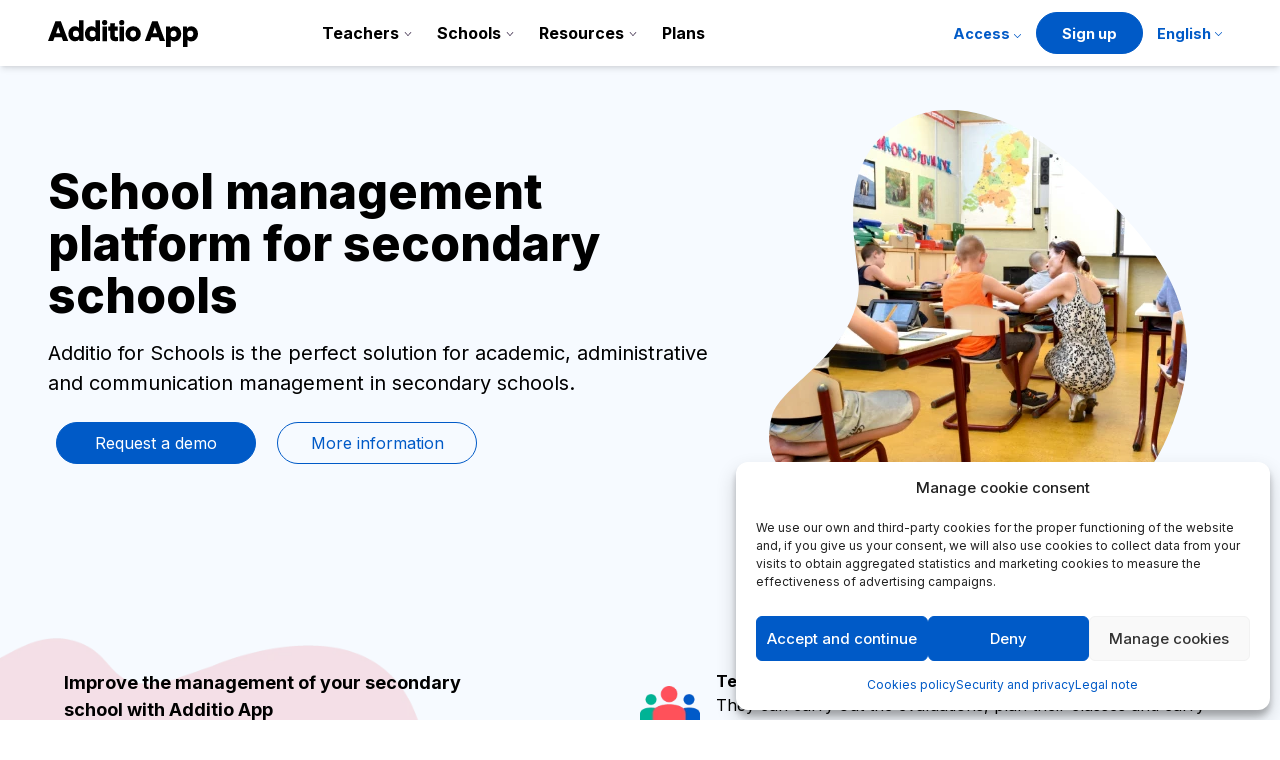

--- FILE ---
content_type: text/html; charset=UTF-8
request_url: https://additioapp.com/en/school-management-platform-for-secondary-schools-and-training-cycles/
body_size: 16556
content:
<!doctype html>
<html lang="en-US">
<head>
	<meta charset="UTF-8">
	<meta name="viewport" content="width=device-width, initial-scale=1">
	<link rel="profile" href="https://gmpg.org/xfn/11">

	<link rel="preconnect" href="https://fonts.googleapis.com">
<link rel="preconnect" href="https://fonts.gstatic.com" crossorigin>
<link href="https://fonts.googleapis.com/css2?family=Inter:wght@100;200;300;400;500;600;700;800;900&display=swap" rel="stylesheet">


	<meta name='robots' content='index, follow, max-image-preview:large, max-snippet:-1, max-video-preview:-1' />
<link rel="alternate" hreflang="ca" href="https://additioapp.com/ca/plataforma-de-gestio-escolar-per-secundaria-i-cicles/" />
<link rel="alternate" hreflang="en" href="https://additioapp.com/en/school-management-platform-for-secondary-schools-and-training-cycles/" />
<link rel="alternate" hreflang="fr" href="https://additioapp.com/fr/plateforme-de-gestion-scolaire-pour-colleges-lycees-et-cycles-superieurs/" />
<link rel="alternate" hreflang="es" href="https://additioapp.com/plataforma-de-gestion-escolar-para-secundaria-y-ciclos/" />
<link rel="alternate" hreflang="x-default" href="https://additioapp.com/plataforma-de-gestion-escolar-para-secundaria-y-ciclos/" />

	<!-- This site is optimized with the Yoast SEO plugin v26.1.1 - https://yoast.com/wordpress/plugins/seo/ -->
	<title>School management platform for secondary schools - Additio App</title>
	<meta name="description" content="Additio is the perfect solution for academic, administrative and communication management in secondary schools." />
	<link rel="canonical" href="https://additioapp.com/en/school-management-platform-for-secondary-schools-and-training-cycles/" />
	<meta property="og:locale" content="en_US" />
	<meta property="og:type" content="article" />
	<meta property="og:title" content="School management platform for secondary schools - Additio App" />
	<meta property="og:description" content="Additio is the perfect solution for academic, administrative and communication management in secondary schools." />
	<meta property="og:url" content="https://additioapp.com/en/school-management-platform-for-secondary-schools-and-training-cycles/" />
	<meta property="og:site_name" content="Additio App" />
	<meta property="article:modified_time" content="2025-10-09T14:52:36+00:00" />
	<meta property="og:image" content="https://additioapp.com/wp-content/uploads/2023/05/logo-xarxes.png" />
	<meta property="og:image:width" content="768" />
	<meta property="og:image:height" content="384" />
	<meta property="og:image:type" content="image/png" />
	<meta name="twitter:card" content="summary_large_image" />
	<meta name="twitter:label1" content="Est. reading time" />
	<meta name="twitter:data1" content="6 minutes" />
	<script type="application/ld+json" class="yoast-schema-graph">{"@context":"https://schema.org","@graph":[{"@type":"WebPage","@id":"https://additioapp.com/en/school-management-platform-for-secondary-schools-and-training-cycles/","url":"https://additioapp.com/en/school-management-platform-for-secondary-schools-and-training-cycles/","name":"School management platform for secondary schools - Additio App","isPartOf":{"@id":"https://additioapp.com/#website"},"datePublished":"2022-08-04T11:53:17+00:00","dateModified":"2025-10-09T14:52:36+00:00","description":"Additio is the perfect solution for academic, administrative and communication management in secondary schools.","breadcrumb":{"@id":"https://additioapp.com/en/school-management-platform-for-secondary-schools-and-training-cycles/#breadcrumb"},"inLanguage":"en-US","potentialAction":[{"@type":"ReadAction","target":["https://additioapp.com/en/school-management-platform-for-secondary-schools-and-training-cycles/"]}]},{"@type":"BreadcrumbList","@id":"https://additioapp.com/en/school-management-platform-for-secondary-schools-and-training-cycles/#breadcrumb","itemListElement":[{"@type":"ListItem","position":1,"name":"Portada","item":"https://additioapp.com/en/"},{"@type":"ListItem","position":2,"name":"School management platform for secondary schools"}]},{"@type":"WebSite","@id":"https://additioapp.com/#website","url":"https://additioapp.com/","name":"Additio App","description":"New generation school management platform","publisher":{"@id":"https://additioapp.com/#organization"},"potentialAction":[{"@type":"SearchAction","target":{"@type":"EntryPoint","urlTemplate":"https://additioapp.com/?s={search_term_string}"},"query-input":{"@type":"PropertyValueSpecification","valueRequired":true,"valueName":"search_term_string"}}],"inLanguage":"en-US"},{"@type":"Organization","@id":"https://additioapp.com/#organization","name":"Additio App","url":"https://additioapp.com/","logo":{"@type":"ImageObject","inLanguage":"en-US","@id":"https://additioapp.com/#/schema/logo/image/","url":"https://additioapp.com/wp-content/uploads/2022/09/logo-web.svg","contentUrl":"https://additioapp.com/wp-content/uploads/2022/09/logo-web.svg","caption":"Additio App"},"image":{"@id":"https://additioapp.com/#/schema/logo/image/"}}]}</script>
	<!-- / Yoast SEO plugin. -->


<link rel='dns-prefetch' href='//www.googletagmanager.com' />
<link rel="alternate" type="application/rss+xml" title="Additio App &raquo; Feed" href="https://additioapp.com/en/feed/" />
<link rel="alternate" type="application/rss+xml" title="Additio App &raquo; Comments Feed" href="https://additioapp.com/en/comments/feed/" />
<link rel="alternate" title="oEmbed (JSON)" type="application/json+oembed" href="https://additioapp.com/en/wp-json/oembed/1.0/embed?url=https%3A%2F%2Fadditioapp.com%2Fen%2Fschool-management-platform-for-secondary-schools-and-training-cycles%2F" />
<link rel="alternate" title="oEmbed (XML)" type="text/xml+oembed" href="https://additioapp.com/en/wp-json/oembed/1.0/embed?url=https%3A%2F%2Fadditioapp.com%2Fen%2Fschool-management-platform-for-secondary-schools-and-training-cycles%2F&#038;format=xml" />
<style id='wp-img-auto-sizes-contain-inline-css'>
img:is([sizes=auto i],[sizes^="auto," i]){contain-intrinsic-size:3000px 1500px}
/*# sourceURL=wp-img-auto-sizes-contain-inline-css */
</style>
<style id='wp-emoji-styles-inline-css'>

	img.wp-smiley, img.emoji {
		display: inline !important;
		border: none !important;
		box-shadow: none !important;
		height: 1em !important;
		width: 1em !important;
		margin: 0 0.07em !important;
		vertical-align: -0.1em !important;
		background: none !important;
		padding: 0 !important;
	}
/*# sourceURL=wp-emoji-styles-inline-css */
</style>
<link rel='stylesheet' id='wp-block-library-css' href='https://additioapp.com/wp-includes/css/dist/block-library/style.min.css?ver=c1048c9f1b5a40fee209ab53beacc72e' media='all' />
<style id='global-styles-inline-css'>
:root{--wp--preset--aspect-ratio--square: 1;--wp--preset--aspect-ratio--4-3: 4/3;--wp--preset--aspect-ratio--3-4: 3/4;--wp--preset--aspect-ratio--3-2: 3/2;--wp--preset--aspect-ratio--2-3: 2/3;--wp--preset--aspect-ratio--16-9: 16/9;--wp--preset--aspect-ratio--9-16: 9/16;--wp--preset--color--black: #000000;--wp--preset--color--cyan-bluish-gray: #abb8c3;--wp--preset--color--white: #ffffff;--wp--preset--color--pale-pink: #f78da7;--wp--preset--color--vivid-red: #cf2e2e;--wp--preset--color--luminous-vivid-orange: #ff6900;--wp--preset--color--luminous-vivid-amber: #fcb900;--wp--preset--color--light-green-cyan: #7bdcb5;--wp--preset--color--vivid-green-cyan: #00d084;--wp--preset--color--pale-cyan-blue: #8ed1fc;--wp--preset--color--vivid-cyan-blue: #0693e3;--wp--preset--color--vivid-purple: #9b51e0;--wp--preset--gradient--vivid-cyan-blue-to-vivid-purple: linear-gradient(135deg,rgb(6,147,227) 0%,rgb(155,81,224) 100%);--wp--preset--gradient--light-green-cyan-to-vivid-green-cyan: linear-gradient(135deg,rgb(122,220,180) 0%,rgb(0,208,130) 100%);--wp--preset--gradient--luminous-vivid-amber-to-luminous-vivid-orange: linear-gradient(135deg,rgb(252,185,0) 0%,rgb(255,105,0) 100%);--wp--preset--gradient--luminous-vivid-orange-to-vivid-red: linear-gradient(135deg,rgb(255,105,0) 0%,rgb(207,46,46) 100%);--wp--preset--gradient--very-light-gray-to-cyan-bluish-gray: linear-gradient(135deg,rgb(238,238,238) 0%,rgb(169,184,195) 100%);--wp--preset--gradient--cool-to-warm-spectrum: linear-gradient(135deg,rgb(74,234,220) 0%,rgb(151,120,209) 20%,rgb(207,42,186) 40%,rgb(238,44,130) 60%,rgb(251,105,98) 80%,rgb(254,248,76) 100%);--wp--preset--gradient--blush-light-purple: linear-gradient(135deg,rgb(255,206,236) 0%,rgb(152,150,240) 100%);--wp--preset--gradient--blush-bordeaux: linear-gradient(135deg,rgb(254,205,165) 0%,rgb(254,45,45) 50%,rgb(107,0,62) 100%);--wp--preset--gradient--luminous-dusk: linear-gradient(135deg,rgb(255,203,112) 0%,rgb(199,81,192) 50%,rgb(65,88,208) 100%);--wp--preset--gradient--pale-ocean: linear-gradient(135deg,rgb(255,245,203) 0%,rgb(182,227,212) 50%,rgb(51,167,181) 100%);--wp--preset--gradient--electric-grass: linear-gradient(135deg,rgb(202,248,128) 0%,rgb(113,206,126) 100%);--wp--preset--gradient--midnight: linear-gradient(135deg,rgb(2,3,129) 0%,rgb(40,116,252) 100%);--wp--preset--font-size--small: 13px;--wp--preset--font-size--medium: 20px;--wp--preset--font-size--large: 36px;--wp--preset--font-size--x-large: 42px;--wp--preset--spacing--20: 0.44rem;--wp--preset--spacing--30: 0.67rem;--wp--preset--spacing--40: 1rem;--wp--preset--spacing--50: 1.5rem;--wp--preset--spacing--60: 2.25rem;--wp--preset--spacing--70: 3.38rem;--wp--preset--spacing--80: 5.06rem;--wp--preset--shadow--natural: 6px 6px 9px rgba(0, 0, 0, 0.2);--wp--preset--shadow--deep: 12px 12px 50px rgba(0, 0, 0, 0.4);--wp--preset--shadow--sharp: 6px 6px 0px rgba(0, 0, 0, 0.2);--wp--preset--shadow--outlined: 6px 6px 0px -3px rgb(255, 255, 255), 6px 6px rgb(0, 0, 0);--wp--preset--shadow--crisp: 6px 6px 0px rgb(0, 0, 0);}:where(.is-layout-flex){gap: 0.5em;}:where(.is-layout-grid){gap: 0.5em;}body .is-layout-flex{display: flex;}.is-layout-flex{flex-wrap: wrap;align-items: center;}.is-layout-flex > :is(*, div){margin: 0;}body .is-layout-grid{display: grid;}.is-layout-grid > :is(*, div){margin: 0;}:where(.wp-block-columns.is-layout-flex){gap: 2em;}:where(.wp-block-columns.is-layout-grid){gap: 2em;}:where(.wp-block-post-template.is-layout-flex){gap: 1.25em;}:where(.wp-block-post-template.is-layout-grid){gap: 1.25em;}.has-black-color{color: var(--wp--preset--color--black) !important;}.has-cyan-bluish-gray-color{color: var(--wp--preset--color--cyan-bluish-gray) !important;}.has-white-color{color: var(--wp--preset--color--white) !important;}.has-pale-pink-color{color: var(--wp--preset--color--pale-pink) !important;}.has-vivid-red-color{color: var(--wp--preset--color--vivid-red) !important;}.has-luminous-vivid-orange-color{color: var(--wp--preset--color--luminous-vivid-orange) !important;}.has-luminous-vivid-amber-color{color: var(--wp--preset--color--luminous-vivid-amber) !important;}.has-light-green-cyan-color{color: var(--wp--preset--color--light-green-cyan) !important;}.has-vivid-green-cyan-color{color: var(--wp--preset--color--vivid-green-cyan) !important;}.has-pale-cyan-blue-color{color: var(--wp--preset--color--pale-cyan-blue) !important;}.has-vivid-cyan-blue-color{color: var(--wp--preset--color--vivid-cyan-blue) !important;}.has-vivid-purple-color{color: var(--wp--preset--color--vivid-purple) !important;}.has-black-background-color{background-color: var(--wp--preset--color--black) !important;}.has-cyan-bluish-gray-background-color{background-color: var(--wp--preset--color--cyan-bluish-gray) !important;}.has-white-background-color{background-color: var(--wp--preset--color--white) !important;}.has-pale-pink-background-color{background-color: var(--wp--preset--color--pale-pink) !important;}.has-vivid-red-background-color{background-color: var(--wp--preset--color--vivid-red) !important;}.has-luminous-vivid-orange-background-color{background-color: var(--wp--preset--color--luminous-vivid-orange) !important;}.has-luminous-vivid-amber-background-color{background-color: var(--wp--preset--color--luminous-vivid-amber) !important;}.has-light-green-cyan-background-color{background-color: var(--wp--preset--color--light-green-cyan) !important;}.has-vivid-green-cyan-background-color{background-color: var(--wp--preset--color--vivid-green-cyan) !important;}.has-pale-cyan-blue-background-color{background-color: var(--wp--preset--color--pale-cyan-blue) !important;}.has-vivid-cyan-blue-background-color{background-color: var(--wp--preset--color--vivid-cyan-blue) !important;}.has-vivid-purple-background-color{background-color: var(--wp--preset--color--vivid-purple) !important;}.has-black-border-color{border-color: var(--wp--preset--color--black) !important;}.has-cyan-bluish-gray-border-color{border-color: var(--wp--preset--color--cyan-bluish-gray) !important;}.has-white-border-color{border-color: var(--wp--preset--color--white) !important;}.has-pale-pink-border-color{border-color: var(--wp--preset--color--pale-pink) !important;}.has-vivid-red-border-color{border-color: var(--wp--preset--color--vivid-red) !important;}.has-luminous-vivid-orange-border-color{border-color: var(--wp--preset--color--luminous-vivid-orange) !important;}.has-luminous-vivid-amber-border-color{border-color: var(--wp--preset--color--luminous-vivid-amber) !important;}.has-light-green-cyan-border-color{border-color: var(--wp--preset--color--light-green-cyan) !important;}.has-vivid-green-cyan-border-color{border-color: var(--wp--preset--color--vivid-green-cyan) !important;}.has-pale-cyan-blue-border-color{border-color: var(--wp--preset--color--pale-cyan-blue) !important;}.has-vivid-cyan-blue-border-color{border-color: var(--wp--preset--color--vivid-cyan-blue) !important;}.has-vivid-purple-border-color{border-color: var(--wp--preset--color--vivid-purple) !important;}.has-vivid-cyan-blue-to-vivid-purple-gradient-background{background: var(--wp--preset--gradient--vivid-cyan-blue-to-vivid-purple) !important;}.has-light-green-cyan-to-vivid-green-cyan-gradient-background{background: var(--wp--preset--gradient--light-green-cyan-to-vivid-green-cyan) !important;}.has-luminous-vivid-amber-to-luminous-vivid-orange-gradient-background{background: var(--wp--preset--gradient--luminous-vivid-amber-to-luminous-vivid-orange) !important;}.has-luminous-vivid-orange-to-vivid-red-gradient-background{background: var(--wp--preset--gradient--luminous-vivid-orange-to-vivid-red) !important;}.has-very-light-gray-to-cyan-bluish-gray-gradient-background{background: var(--wp--preset--gradient--very-light-gray-to-cyan-bluish-gray) !important;}.has-cool-to-warm-spectrum-gradient-background{background: var(--wp--preset--gradient--cool-to-warm-spectrum) !important;}.has-blush-light-purple-gradient-background{background: var(--wp--preset--gradient--blush-light-purple) !important;}.has-blush-bordeaux-gradient-background{background: var(--wp--preset--gradient--blush-bordeaux) !important;}.has-luminous-dusk-gradient-background{background: var(--wp--preset--gradient--luminous-dusk) !important;}.has-pale-ocean-gradient-background{background: var(--wp--preset--gradient--pale-ocean) !important;}.has-electric-grass-gradient-background{background: var(--wp--preset--gradient--electric-grass) !important;}.has-midnight-gradient-background{background: var(--wp--preset--gradient--midnight) !important;}.has-small-font-size{font-size: var(--wp--preset--font-size--small) !important;}.has-medium-font-size{font-size: var(--wp--preset--font-size--medium) !important;}.has-large-font-size{font-size: var(--wp--preset--font-size--large) !important;}.has-x-large-font-size{font-size: var(--wp--preset--font-size--x-large) !important;}
/*# sourceURL=global-styles-inline-css */
</style>

<style id='classic-theme-styles-inline-css'>
/*! This file is auto-generated */
.wp-block-button__link{color:#fff;background-color:#32373c;border-radius:9999px;box-shadow:none;text-decoration:none;padding:calc(.667em + 2px) calc(1.333em + 2px);font-size:1.125em}.wp-block-file__button{background:#32373c;color:#fff;text-decoration:none}
/*# sourceURL=/wp-includes/css/classic-themes.min.css */
</style>
<link rel='stylesheet' id='wpml-menu-item-0-css' href='https://additioapp.com/wp-content/plugins/sitepress-multilingual-cms/templates/language-switchers/menu-item/style.min.css?ver=1' media='all' />
<link rel='stylesheet' id='cmplz-general-css' href='https://additioapp.com/wp-content/plugins/complianz-gdpr-premium/assets/css/cookieblocker.min.css?ver=1760600885' media='all' />
<link rel='stylesheet' id='additio-style-css' href='https://additioapp.com/wp-content/themes/additio/style.css?ver=1.1.0' media='all' />
<link rel='stylesheet' id='tslider-css' href='https://additioapp.com/wp-content/themes/additio/css/tiny-slider.css?ver=1.1.0' media='all' />
<script id="wpml-cookie-js-extra">
var wpml_cookies = {"wp-wpml_current_language":{"value":"en","expires":1,"path":"/"}};
var wpml_cookies = {"wp-wpml_current_language":{"value":"en","expires":1,"path":"/"}};
//# sourceURL=wpml-cookie-js-extra
</script>
<script src="https://additioapp.com/wp-content/plugins/sitepress-multilingual-cms/res/js/cookies/language-cookie.js?ver=483900" id="wpml-cookie-js" defer data-wp-strategy="defer"></script>
<script src="https://additioapp.com/wp-content/themes/additio/js/tiny-slider.js" id="tinyslider-js"></script>
<script src="https://additioapp.com/wp-content/themes/additio/js/scripts.js" id="additio-js"></script>
<link rel="https://api.w.org/" href="https://additioapp.com/en/wp-json/" /><link rel="alternate" title="JSON" type="application/json" href="https://additioapp.com/en/wp-json/wp/v2/pages/19584" /><link rel="EditURI" type="application/rsd+xml" title="RSD" href="https://additioapp.com/xmlrpc.php?rsd" />
<meta name="generator" content="WPML ver:4.8.3 stt:8,1,4,3,2;" />
<meta name="generator" content="Site Kit by Google 1.163.0" /><meta name="pardot-domain-verification" content="pardot1095722=a2d67bf58b2844a52dc70fe13a6eda58825ace808559ae174aa63b8e9e43376c">
			<style>.cmplz-hidden {
					display: none !important;
				}</style><link rel="icon" href="https://additioapp.com/wp-content/uploads/2022/08/favicon-additio-150x150.png" sizes="32x32" />
<link rel="icon" href="https://additioapp.com/wp-content/uploads/2022/08/favicon-additio-300x300.png" sizes="192x192" />
<link rel="apple-touch-icon" href="https://additioapp.com/wp-content/uploads/2022/08/favicon-additio-300x300.png" />
<meta name="msapplication-TileImage" content="https://additioapp.com/wp-content/uploads/2022/08/favicon-additio-300x300.png" />
</head>

<body data-rsssl=1 data-cmplz=1 class="wp-singular page-template-default page page-id-19584 wp-custom-logo wp-theme-additio">


<div class="bg-white py-3  shadow-md sticky top-0 z-50">
	<div class="container">
		<div class="flex items-center">
			<div class="">
			<a href="https://additioapp.com/en/" class="custom-logo-link" rel="home"><img width="1" height="1" src="https://additioapp.com/wp-content/uploads/2022/09/logo-web.svg" class="custom-logo" alt="Additio App" decoding="async" /></a>			</div>

			<div class="hidden mx-auto lg:block">
			<div class="menu-principal-en-container"><ul id="menu-principal-en" class="nav"><li id="menu-item-28558" class="menu-item menu-item-type-custom menu-item-object-custom menu-item-has-children menu-item-28558"><a href="#">Teachers</a>
<ul class="sub-menu">
	<li id="menu-item-22895" class="menu-item menu-item-type-post_type menu-item-object-page menu-item-22895"><a href="https://additioapp.com/en/teachers/">Additio for Teachers</a></li>
	<li id="menu-item-22896" class="menu-item menu-item-type-post_type menu-item-object-page menu-item-22896"><a href="https://additioapp.com/en/digital-gradebook/">Digital gradebook</a></li>
	<li id="menu-item-22897" class="menu-item menu-item-type-post_type menu-item-object-page menu-item-22897"><a href="https://additioapp.com/en/rubrics/">Rubrics</a></li>
	<li id="menu-item-22898" class="menu-item menu-item-type-post_type menu-item-object-page menu-item-22898"><a href="https://additioapp.com/en/attendance/">Attendance</a></li>
	<li id="menu-item-22899" class="menu-item menu-item-type-post_type menu-item-object-page menu-item-22899"><a href="https://additioapp.com/en/lesson-planner/">Lesson planner</a></li>
	<li id="menu-item-22900" class="menu-item menu-item-type-post_type menu-item-object-page menu-item-22900"><a href="https://additioapp.com/en/exams-and-online-activities/">Activities</a></li>
</ul>
</li>
<li id="menu-item-28557" class="menu-item menu-item-type-custom menu-item-object-custom menu-item-has-children menu-item-28557"><a href="#">Schools</a>
<ul class="sub-menu">
	<li id="menu-item-19637" class="menu-item menu-item-type-post_type menu-item-object-page menu-item-19637"><a href="https://additioapp.com/en/schools/">Public schools</a></li>
	<li id="menu-item-19638" class="menu-item menu-item-type-post_type menu-item-object-page menu-item-19638"><a href="https://additioapp.com/en/school-communication-platform/">Communication</a></li>
	<li id="menu-item-25270" class="menu-item menu-item-type-post_type menu-item-object-page menu-item-25270"><a href="https://additioapp.com/en/lms-additio/">LMS</a></li>
	<li id="menu-item-25271" class="menu-item menu-item-type-post_type menu-item-object-page menu-item-25271"><a href="https://additioapp.com/en/learning-reports/">Learning reports</a></li>
	<li id="menu-item-25272" class="menu-item menu-item-type-post_type menu-item-object-page menu-item-25272"><a href="https://additioapp.com/en/creator-of-forms-and-authorizations/">Authorizations</a></li>
	<li id="menu-item-25752" class="menu-item menu-item-type-post_type menu-item-object-page menu-item-25752"><a href="https://additioapp.com/en/timetable-genera/">Timetable generator</a></li>
	<li id="menu-item-25273" class="menu-item menu-item-type-post_type menu-item-object-page menu-item-25273"><a href="https://additioapp.com/en/enrollment/">Enrolments</a></li>
	<li id="menu-item-25274" class="menu-item menu-item-type-post_type menu-item-object-page menu-item-25274"><a href="https://additioapp.com/en/payment-platform/">Payments</a></li>
	<li id="menu-item-33778" class="menu-item menu-item-type-post_type menu-item-object-page menu-item-33778"><a href="https://additioapp.com/en/coordinated-educational-intervention-measures-for-the-guidance-counselors/">Guidance counselors</a></li>
</ul>
</li>
<li id="menu-item-28570" class="menu-item menu-item-type-custom menu-item-object-custom menu-item-has-children menu-item-28570"><a href="#">Resources</a>
<ul class="sub-menu">
	<li id="menu-item-19645" class="menu-item menu-item-type-post_type menu-item-object-page menu-item-19645"><a href="https://additioapp.com/en/help-resources/">Help resources</a></li>
	<li id="menu-item-19643" class="menu-item menu-item-type-post_type menu-item-object-page menu-item-19643"><a href="https://additioapp.com/en/additio-certified-teacher/">Certifications</a></li>
	<li id="menu-item-19650" class="menu-item menu-item-type-custom menu-item-object-custom menu-item-19650"><a target="_blank" href="https://www.youtube.com/channel/UCYmHFLzI7xcnSUYqfzyVSDQ">Youtube</a></li>
	<li id="menu-item-19649" class="menu-item menu-item-type-post_type menu-item-object-page menu-item-19649"><a href="https://additioapp.com/en/blog/">Blog</a></li>
	<li id="menu-item-19648" class="menu-item menu-item-type-custom menu-item-object-custom menu-item-19648"><a target="_blank" href="https://support.sdui-group.com/s/?language=en_US">Help center</a></li>
</ul>
</li>
<li id="menu-item-19651" class="menu-item menu-item-type-post_type menu-item-object-page menu-item-19651"><a href="https://additioapp.com/en/plans-teachers/">Plans</a></li>
</ul></div>			</div>

			<div class="ml-auto  hidden lg:block">
				<div class="menu-acceso-en-container"><ul id="menu-acceso-en" class="nav nav-brand"><li id="menu-item-19623" class="menu-item menu-item-type-custom menu-item-object-custom menu-item-has-children menu-item-19623"><a href="#">Access</a>
<ul class="sub-menu">
	<li id="menu-item-19624" class="menu-item menu-item-type-custom menu-item-object-custom menu-item-19624"><a target="_blank" href="https://web.additioapp.com/">Teachers</a></li>
	<li id="menu-item-19625" class="menu-item menu-item-type-custom menu-item-object-custom menu-item-19625"><a target="_blank" href="https://centers.additioapp.com/">Centers</a></li>
	<li id="menu-item-19626" class="menu-item menu-item-type-custom menu-item-object-custom menu-item-19626"><a target="_blank" href="https://edvoice.additioapp.com/">Families and students</a></li>
</ul>
</li>
<li id="menu-item-19627" class="btn-brand menu-item menu-item-type-custom menu-item-object-custom menu-item-19627"><a target="_blank" href="https://web.additioapp.com/access/signup">Sign up</a></li>
<li id="menu-item-wpml-ls-4-en" class="menu-item wpml-ls-slot-4 wpml-ls-item wpml-ls-item-en wpml-ls-current-language wpml-ls-menu-item menu-item-type-wpml_ls_menu_item menu-item-object-wpml_ls_menu_item menu-item-has-children menu-item-wpml-ls-4-en"><a href="https://additioapp.com/en/school-management-platform-for-secondary-schools-and-training-cycles/" role="menuitem"><span class="wpml-ls-native" lang="en">English</span></a>
<ul class="sub-menu">
	<li id="menu-item-wpml-ls-4-ca" class="menu-item wpml-ls-slot-4 wpml-ls-item wpml-ls-item-ca wpml-ls-menu-item wpml-ls-first-item menu-item-type-wpml_ls_menu_item menu-item-object-wpml_ls_menu_item menu-item-wpml-ls-4-ca"><a href="https://additioapp.com/ca/plataforma-de-gestio-escolar-per-secundaria-i-cicles/" title="Switch to Català" aria-label="Switch to Català" role="menuitem"><span class="wpml-ls-native" lang="ca">Català</span></a></li>
	<li id="menu-item-wpml-ls-4-fr" class="menu-item wpml-ls-slot-4 wpml-ls-item wpml-ls-item-fr wpml-ls-menu-item menu-item-type-wpml_ls_menu_item menu-item-object-wpml_ls_menu_item menu-item-wpml-ls-4-fr"><a href="https://additioapp.com/fr/plateforme-de-gestion-scolaire-pour-colleges-lycees-et-cycles-superieurs/" title="Switch to Français" aria-label="Switch to Français" role="menuitem"><span class="wpml-ls-native" lang="fr">Français</span></a></li>
	<li id="menu-item-wpml-ls-4-es" class="menu-item wpml-ls-slot-4 wpml-ls-item wpml-ls-item-es wpml-ls-menu-item wpml-ls-last-item menu-item-type-wpml_ls_menu_item menu-item-object-wpml_ls_menu_item menu-item-wpml-ls-4-es"><a href="https://additioapp.com/plataforma-de-gestion-escolar-para-secundaria-y-ciclos/" title="Switch to Español" aria-label="Switch to Español" role="menuitem"><span class="wpml-ls-native" lang="es">Español</span></a></li>
</ul>
</li>
</ul></div>
			</div>
			<div class="self-end ml-auto text-right block lg:hidden col-span-2">
				<div id="toggler"></div>
			</div>

			</div>
	</div>
</div>
<div id="mobilemenu">
<div class="menu-principal-en-container"><ul id="menu-principal-en-1" class="nav-mobile"><li class="menu-item menu-item-type-custom menu-item-object-custom menu-item-has-children menu-item-28558"><a href="#">Teachers</a>
<ul class="sub-menu">
	<li class="menu-item menu-item-type-post_type menu-item-object-page menu-item-22895"><a href="https://additioapp.com/en/teachers/">Additio for Teachers</a></li>
	<li class="menu-item menu-item-type-post_type menu-item-object-page menu-item-22896"><a href="https://additioapp.com/en/digital-gradebook/">Digital gradebook</a></li>
	<li class="menu-item menu-item-type-post_type menu-item-object-page menu-item-22897"><a href="https://additioapp.com/en/rubrics/">Rubrics</a></li>
	<li class="menu-item menu-item-type-post_type menu-item-object-page menu-item-22898"><a href="https://additioapp.com/en/attendance/">Attendance</a></li>
	<li class="menu-item menu-item-type-post_type menu-item-object-page menu-item-22899"><a href="https://additioapp.com/en/lesson-planner/">Lesson planner</a></li>
	<li class="menu-item menu-item-type-post_type menu-item-object-page menu-item-22900"><a href="https://additioapp.com/en/exams-and-online-activities/">Activities</a></li>
</ul>
</li>
<li class="menu-item menu-item-type-custom menu-item-object-custom menu-item-has-children menu-item-28557"><a href="#">Schools</a>
<ul class="sub-menu">
	<li class="menu-item menu-item-type-post_type menu-item-object-page menu-item-19637"><a href="https://additioapp.com/en/schools/">Public schools</a></li>
	<li class="menu-item menu-item-type-post_type menu-item-object-page menu-item-19638"><a href="https://additioapp.com/en/school-communication-platform/">Communication</a></li>
	<li class="menu-item menu-item-type-post_type menu-item-object-page menu-item-25270"><a href="https://additioapp.com/en/lms-additio/">LMS</a></li>
	<li class="menu-item menu-item-type-post_type menu-item-object-page menu-item-25271"><a href="https://additioapp.com/en/learning-reports/">Learning reports</a></li>
	<li class="menu-item menu-item-type-post_type menu-item-object-page menu-item-25272"><a href="https://additioapp.com/en/creator-of-forms-and-authorizations/">Authorizations</a></li>
	<li class="menu-item menu-item-type-post_type menu-item-object-page menu-item-25752"><a href="https://additioapp.com/en/timetable-genera/">Timetable generator</a></li>
	<li class="menu-item menu-item-type-post_type menu-item-object-page menu-item-25273"><a href="https://additioapp.com/en/enrollment/">Enrolments</a></li>
	<li class="menu-item menu-item-type-post_type menu-item-object-page menu-item-25274"><a href="https://additioapp.com/en/payment-platform/">Payments</a></li>
	<li class="menu-item menu-item-type-post_type menu-item-object-page menu-item-33778"><a href="https://additioapp.com/en/coordinated-educational-intervention-measures-for-the-guidance-counselors/">Guidance counselors</a></li>
</ul>
</li>
<li class="menu-item menu-item-type-custom menu-item-object-custom menu-item-has-children menu-item-28570"><a href="#">Resources</a>
<ul class="sub-menu">
	<li class="menu-item menu-item-type-post_type menu-item-object-page menu-item-19645"><a href="https://additioapp.com/en/help-resources/">Help resources</a></li>
	<li class="menu-item menu-item-type-post_type menu-item-object-page menu-item-19643"><a href="https://additioapp.com/en/additio-certified-teacher/">Certifications</a></li>
	<li class="menu-item menu-item-type-custom menu-item-object-custom menu-item-19650"><a target="_blank" href="https://www.youtube.com/channel/UCYmHFLzI7xcnSUYqfzyVSDQ">Youtube</a></li>
	<li class="menu-item menu-item-type-post_type menu-item-object-page menu-item-19649"><a href="https://additioapp.com/en/blog/">Blog</a></li>
	<li class="menu-item menu-item-type-custom menu-item-object-custom menu-item-19648"><a target="_blank" href="https://support.sdui-group.com/s/?language=en_US">Help center</a></li>
</ul>
</li>
<li class="menu-item menu-item-type-post_type menu-item-object-page menu-item-19651"><a href="https://additioapp.com/en/plans-teachers/">Plans</a></li>
</ul></div>
<div class="menu-acceso-mb-en-container"><ul id="menu-acceso-mb-en" class="nav-mobile nav-mobile-access"><li id="menu-item-19628" class="menu-item menu-item-type-custom menu-item-object-custom menu-item-has-children menu-item-19628"><a href="#">Access</a>
<ul class="sub-menu">
	<li id="menu-item-19629" class="menu-item menu-item-type-custom menu-item-object-custom menu-item-19629"><a href="https://web.additioapp.com/">Teachers</a></li>
	<li id="menu-item-19630" class="menu-item menu-item-type-custom menu-item-object-custom menu-item-19630"><a href="https://centers.additioapp.com/">Centers</a></li>
	<li id="menu-item-19631" class="menu-item menu-item-type-custom menu-item-object-custom menu-item-19631"><a href="https://edvoice.additioapp.com/">Families and students</a></li>
</ul>
</li>
<li id="menu-item-19632" class="btn-brand text-center menu-item menu-item-type-custom menu-item-object-custom menu-item-19632"><a href="https://web.additioapp.com/access/signup">Sign up</a></li>
<li id="menu-item-19633" class="btn-brand text-center menu-item menu-item-type-post_type menu-item-object-page menu-item-19633"><a href="https://additioapp.com/en/contact/">Contact</a></li>
<li id="menu-item-wpml-ls-20-en" class="menu-item wpml-ls-slot-20 wpml-ls-item wpml-ls-item-en wpml-ls-current-language wpml-ls-menu-item menu-item-type-wpml_ls_menu_item menu-item-object-wpml_ls_menu_item menu-item-has-children menu-item-wpml-ls-20-en"><a href="https://additioapp.com/en/school-management-platform-for-secondary-schools-and-training-cycles/" role="menuitem"><span class="wpml-ls-native" lang="en">English</span></a>
<ul class="sub-menu">
	<li id="menu-item-wpml-ls-20-ca" class="menu-item wpml-ls-slot-20 wpml-ls-item wpml-ls-item-ca wpml-ls-menu-item wpml-ls-first-item menu-item-type-wpml_ls_menu_item menu-item-object-wpml_ls_menu_item menu-item-wpml-ls-20-ca"><a href="https://additioapp.com/ca/plataforma-de-gestio-escolar-per-secundaria-i-cicles/" title="Switch to Català" aria-label="Switch to Català" role="menuitem"><span class="wpml-ls-native" lang="ca">Català</span></a></li>
	<li id="menu-item-wpml-ls-20-fr" class="menu-item wpml-ls-slot-20 wpml-ls-item wpml-ls-item-fr wpml-ls-menu-item menu-item-type-wpml_ls_menu_item menu-item-object-wpml_ls_menu_item menu-item-wpml-ls-20-fr"><a href="https://additioapp.com/fr/plateforme-de-gestion-scolaire-pour-colleges-lycees-et-cycles-superieurs/" title="Switch to Français" aria-label="Switch to Français" role="menuitem"><span class="wpml-ls-native" lang="fr">Français</span></a></li>
	<li id="menu-item-wpml-ls-20-es" class="menu-item wpml-ls-slot-20 wpml-ls-item wpml-ls-item-es wpml-ls-menu-item wpml-ls-last-item menu-item-type-wpml_ls_menu_item menu-item-object-wpml_ls_menu_item menu-item-wpml-ls-20-es"><a href="https://additioapp.com/plataforma-de-gestion-escolar-para-secundaria-y-ciclos/" title="Switch to Español" aria-label="Switch to Español" role="menuitem"><span class="wpml-ls-native" lang="es">Español</span></a></li>
</ul>
</li>
</ul></div>	
</div>


<!-- intro_image --><div style="background-color: #f6faff;">
    <div class="py-11 container">
        <div class="grid grid-cols-1 lg:grid-cols-7 items-center">
            <div class="col-span-7 text-center lg:text-left  lg:col-span-4">
                <h1 class="lg:text-5xl font-extrabold text-3xl mb-4 leading-extra-tight">School management platform for secondary schools</h1>
                <div class="text-xl ">Additio for Schools is the perfect solution for academic, administrative and communication management in secondary schools.</div>

                <div class="mt-6 text-center lg:text-left">
                                                                   
                            <a href="https://calendly.com/d/cwcw-9qt-2vs" class="mb-3 btn btn-blue mr-2 ml-2 lg:ml-0 lg:mr-3 " target="_blank" >
                                Request a demo                            </a>
                    
                        
                                                                   
                            <a href="#contact" class="mb-3 btn btn-outline-blue mr-2 ml-2 lg:ml-0 lg:mr-3 " >
                                More information                            </a>
                    
                        
                                    </div>


            </div>
            <div class="mx-auto lg:ml-0 lg:mr-auto col-span-7 lg:col-span-3 mt-5 lg:mt-0">
                <img src="https://additioapp.com/wp-content/uploads/2022/09/plataforma-gestion-escolar-secundaria-ciclos.png" alt="School management platform for secondary schools">
            </div>
        </div>
    </div>
    
</div>
<!-- spacer --><div style="background-color: #f6faff;">
    <div class="hidden lg:block" style="height:30px"></div>
    <div class="block lg:hidden" style="height:15px"></div>
</div>
<!-- text_icons_lat -->
<div style="background-color: #f6faff;">
<div class="bg-no-repeat bg-50  lg:bg-35 bg-left-top" style="background-image:url(https://additioapp.com/wp-content/uploads/2022/08/bg3.png)">
        <div class="bg-no-repeat bg-50 lg:bg-35 bg-right-bottom" style="background-image:url(https://additioapp.com/wp-content/uploads/2022/08/bg4.png)">
            <div class="container mx-auto">
                <div class="mx-4 pb-12 pt-16">
                    <div class="grid grid-cols-1 lg:grid-cols-2">
                        <div>
                            <div class="max-w-md">
                                <div class="font-bold text-lg mb-3">
                                    Improve the management of your secondary school with Additio App                                </div>
                                <div class="mb-3">
                                    <p>Simplify the main tasks of the secondary school and offer a platform adapted to everyone&#8217;s needs.</p>
                                </div>
                                                                <div class="mt-8">
                                    <a href="/en/features/" class="btn btn-blue">See all features</a>
                                </div>
                                                            </div>
                        </div>
                        <div class="mt-5 lg:mt-0">
                                                            <div class="flex mb-4 items-center">
                                    <div class="mr-4 w-16 min-w-fit	">
                                        <img width="60" src="https://additioapp.com/wp-content/uploads/2022/08/docentes.png" alt="Teachers">
                                    </div>
                                    <div>
                                        <div class="font-bold">Teachers</div>
                                        <div>They can carry out the evaluations, plan their classes and carry out an individual follow-up from a single aplication.</div>
                                    </div>
                                </div>
                                                            <div class="flex mb-4 items-center">
                                    <div class="mr-4 w-16 min-w-fit	">
                                        <img width="60" src="https://additioapp.com/wp-content/uploads/2022/08/familias.png" alt="Families">
                                    </div>
                                    <div>
                                        <div class="font-bold">Families</div>
                                        <div>They can participate in the learning process of their children and speak directly with the teachers, tutor and the center.</div>
                                    </div>
                                </div>
                                                            <div class="flex mb-4 items-center">
                                    <div class="mr-4 w-16 min-w-fit	">
                                        <img width="60" src="https://additioapp.com/wp-content/uploads/2022/08/administradores.png" alt="Administrators">
                                    </div>
                                    <div>
                                        <div class="font-bold">Administrators</div>
                                        <div>They can centrally manage all students and teachers, in addition to having reports and control over all the data of the center.</div>
                                    </div>
                                </div>
                                                            <div class="flex mb-4 items-center">
                                    <div class="mr-4 w-16 min-w-fit	">
                                        <img width="60" src="https://additioapp.com/wp-content/uploads/2022/08/otros.png" alt="Students">
                                    </div>
                                    <div>
                                        <div class="font-bold">Students</div>
                                        <div>They can participate in the learning process and communicate with their tutor or with other teachers.</div>
                                    </div>
                                </div>
                                                    </div>
                    </div>
                </div>
            </div>
        </div>
    </div>


</div><!-- spacer --><div style="background-color: #f6faff;">
    <div class="hidden lg:block" style="height:40px"></div>
    <div class="block lg:hidden" style="height:15px"></div>
</div>
<!-- spacer --><div style="background-color: ;">
    <div class="hidden lg:block" style="height:40px"></div>
    <div class="block lg:hidden" style="height:15px"></div>
</div>
<!-- icons_desc --><div style="background-color: #ffffff;">
    <div class="mx-auto container">
        <div class="mx-5 py-8">
            <div class="text-center mb-10">
                <div class="font-bold text-xl max-w-md mx-auto ">Main features of Additio App for secondary schools</div>
            </div>
            <div class="grid grid-cols-1 md:grid-cols-2 lg:grid-cols-3">
                                    <div class="px-3 md:px-5 mb-10">
                        <div class="mb-1">
                            <img src="https://additioapp.com/wp-content/uploads/2022/07/icon2-1.png" alt="Management of teachers and students">
                        </div>
                        <div class="font-bold mb-1">Management of teachers and students</div>
                        <div>Centralized all the data in a single application and easily manages students and teachers.</div>
                    </div>
                                    <div class="px-3 md:px-5 mb-10">
                        <div class="mb-1">
                            <img src="https://additioapp.com/wp-content/uploads/2022/07/icon4-1.png" alt="Communication with students and families">
                        </div>
                        <div class="font-bold mb-1">Communication with students and families</div>
                        <div>Share academic progress and attendance with families, through a secure and private channel of communication.
</div>
                    </div>
                                    <div class="px-3 md:px-5 mb-10">
                        <div class="mb-1">
                            <img src="https://additioapp.com/wp-content/uploads/2022/08/informes-1.png" alt="Reports ">
                        </div>
                        <div class="font-bold mb-1">Reports </div>
                        <div>Create automatic and personalized reports, to see the progress of the students at any time.
</div>
                    </div>
                                    <div class="px-3 md:px-5 mb-10">
                        <div class="mb-1">
                            <img src="https://additioapp.com/wp-content/uploads/2022/08/competencias-1.png" alt="Assessment">
                        </div>
                        <div class="font-bold mb-1">Assessment</div>
                        <div>Evaluate competences according to country’s corresponding educational law, adapting the necessary competences.
</div>
                    </div>
                                    <div class="px-3 md:px-5 mb-10">
                        <div class="mb-1">
                            <img src="https://additioapp.com/wp-content/uploads/2022/08/programacion.png" alt="Class planning">
                        </div>
                        <div class="font-bold mb-1">Class planning</div>
                        <div>Easier for teachers to plan classes, manage schedules and substitutions, in a collaborative environment.
</div>
                    </div>
                                    <div class="px-3 md:px-5 mb-10">
                        <div class="mb-1">
                            <img src="https://additioapp.com/wp-content/uploads/2022/08/ASISTENCIA2.png" alt="Attendance">
                        </div>
                        <div class="font-bold mb-1">Attendance</div>
                        <div>Control the attendance of the entire center, by groups and students, configuring alerts and justifying any incidence.
</div>
                    </div>
                            </div>
        </div>
    </div>
</div><!-- spacer --><div style="background-color: ;">
    <div class="hidden lg:block" style="height:40px"></div>
    <div class="block lg:hidden" style="height:15px"></div>
</div>
<!-- contact --><div class="py-10" style="background-color: #f6faff" id="contact">
    <div class="container mx-auto">
        <div class="mx-4">


        <div class="grid gap-4 grid-cols-1 lg:grid-cols-2">
            <div>
                <div class="text-lg font-bold mb-4">
                    Request more information for your school                </div>
                <p>Ask our pedagogy and technology specialists for more information about the plan for schools.</p>
<p>&nbsp;</p>
<p><strong>You can also call us at:</strong></p>
<p>Line 1: <strong>(0034) 972183214 </strong>(Worldwide)</p>
<p>Line 2: <strong>(0034) 972132498 </strong>(Barcelona)</p>
<p><em>Exclusive lines for information and questions from schools</em></p>
<p>&nbsp;</p>
                                <div class="mt-4">
                    <img class="inline" src="https://additioapp.com/wp-content/uploads/2022/07/formulari-contacte-ok-blau-1-300x205.png" alt="Request more information for your school">        
                </div>
                            </div>
            <div>
                <iframe id="pardot-form" src="https://go.additioapp.com/l/1095722/2025-04-23/8lr9nk" type="text/html" frameborder="0" style="width:100%; min-height:400px;"></iframe>

<script>
window.addEventListener("message", function(event) {
  // Asegúrate de validar el origen si quieres mayor seguridad:
  // if (event.origin !== "https://go.additioapp.com") return;

  if (event.data && event.data.pardotFormHeight) {
    var iframe = document.getElementById("pardot-form");
    if (iframe) {
      iframe.style.height = event.data.pardotFormHeight + "px";
    }
  }
}, false);
</script>


            </div>
        </div>

        </div>
    </div>
</div>
<!-- faqs --><div style="background-color: #f6faff;padding: px 0;">
    <div class="container py-16 mx-auto">
        <div class="mx-4">
            <div class="grid gap-x-12 grid-cols-1 lg:grid-cols-2">
                <div class="mb-4">
                    <div class="text-xl mb-2 font-bold">Additio App for secondary</div>
                    <div><p>Check the most frequently asked questions about our educational software for secondary. If you want more information about our plans, click <a href="https://additioapp.com/en/plans-schools/" target="_blank" rel="noopener"><strong>here</strong></a>.</p>
</div>
                </div>
                <div>
                                            <div>
                            <div class="font-semibold text-xs toggle-faq">Does it adapt to educational regulations?</div>
                            <div class="toggled-faq"><p>Additio App <strong>software for secondary schools</strong> is adapted to the legislation in terms of academic and pedagogical management, and it is prepared to be modified in case of future changes, since it has an open structure. The possibilities and functions of our <strong>management platform for secondary and training centers</strong> are as wide as you want.</p>
</div>
                        </div>
                        
                                            <div>
                            <div class="font-semibold text-xs toggle-faq">What are the features of the software for secondary schools and vocational training centers?</div>
                            <div class="toggled-faq"><p>To have a platform to <strong>manage the labors of your teachers and improve the process is key</strong>. That is why Additio App gives you a tool kit and different modules for the academical managing, the following student progress, the creation of activities for teachers, the communication with the families and students, the assistance and incidences managing and the economical managin too. More than 150 functionalities!</p>
</div>
                        </div>
                        
                                            <div>
                            <div class="font-semibold text-xs toggle-faq">Does the app have schedules and calendars?</div>
                            <div class="toggled-faq"><p>Yes, the platform has schedules that can be integrated with Google Calendar, Outlook and iCal from mobile devices. In addition, from the calendar you can create events, view classes and have everything organized for secondary.</p>
</div>
                        </div>
                        
                                            <div>
                            <div class="font-semibold text-xs toggle-faq">Have Additio App technical support?</div>
                            <div class="toggled-faq"><p>We offer a customer service team that will give you the answer you are looking for. You will contact them through the <a href="https://additioapp.com/en/contact/" target="_blank" rel="noopener"><strong>contact form</strong></a> or through <a href="/cdn-cgi/l/email-protection" class="__cf_email__" data-cfemail="d8b1b6beb798b9bcbcb1acb1b7b9a8a8f6bbb7b5">[email&#160;protected]</a> . Also, we have a <a href="https://help.additioapp.com/" target="_blank" rel="noopener"><strong>help center</strong></a> where we answer your more common questions.</p>
</div>
                        </div>
                        
                                            <div>
                            <div class="font-semibold text-xs toggle-faq">Are there learning resources available to help users?</div>
                            <div class="toggled-faq"><p>We carry out a customized implementation for each center, where we train the whole team to use our platform. In addition, to learn how to get the most out of the platform and learn how to use all the features, we have a <a href="https://www.youtube.com/@AdditioApp" target="_blank" rel="noopener"><strong>Youtube channel</strong></a> where there are a lot of video tutorials that will facilitate your learning.</p>
<p>We also have a <a href="https://help.additioapp.com/" target="_blank" rel="noopener"><strong>help center</strong></a> with a great variety of questions and answers that will solve all your doubts.</p>
</div>
                        </div>
                        
                                            <div>
                            <div class="font-semibold text-xs toggle-faq">Is it possible to evaluate by competences and criteria?</div>
                            <div class="toggled-faq"><p>Yes, with Additio App you can evaluate by key competences, specific competencies and evaluation criteria, and obtain individual reports for each student, or group reports for the class.</p>
</div>
                        </div>
                        
                                            <div>
                            <div class="font-semibold text-xs toggle-faq">Is it possible to generate student tracking reports?</div>
                            <div class="toggled-faq"><p>The platform allows you to <strong>create 100% customizable reports</strong> (report cards, academic reports, attendance, follow-up&#8230;). In addition, reports can be exported, printed and shared with families.</p>
</div>
                        </div>
                        
                                            <div>
                            <div class="font-semibold text-xs toggle-faq">What evaluation tools are included in the platform?</div>
                            <div class="toggled-faq"><p>The platform supports <strong>all types of evaluations</strong>: numerical, textual, with icons, conditional, colors, formulas, averages, calculations&#8230; It also includes an online activity creator that can be shared by email and a module that allows the creation of personalized rubrics, with co-evaluation and self-evaluation by the students.</p>
</div>
                        </div>
                        
                                    </div>
            </div>

            


        </div>
    </div>
</div>
<!-- spacer --><div style="background-color: #ffffff;">
    <div class="hidden lg:block" style="height:60px"></div>
    <div class="block lg:hidden" style="height:15px"></div>
</div>
<!-- title --><div  style="background-color: #ffffff;margin: 0px 0; padding: 0px 0;">
    <div class="container mx-auto">
        <div class="mx-4 text-center">
            <div class=" max-w-xl mx-auto ">
                <div class="font-bold text-xl lg:text-xl leading-tight">
                    Trusted by schools and governments around the world                </div>
                                <div class="py-2"></div>    
                                                    <div>
                        <div class="font-light"><p>Learn about real stories of how Additio App has transformed academic management and communication in schools around the world.</p>
</div>
                    </div>
                                </div>
        </div>
    </div>
</div>
<!-- spacer --><div style="background-color: #ffffff;">
    <div class="hidden lg:block" style="height:40px"></div>
    <div class="block lg:hidden" style="height:15px"></div>
</div>
<!-- logos --><div  style="background-color: #ffffff;">
    <div class="container mx-auto mb-5">
        <div class="text-center font-bold text-lg mb-3"></div>
        <div class="mx-4">
            <div class=" js-logos  mx-auto flex flex-wrap items-center text-center justify-center " id="logos_326_219">
                                    <div>
                        <div class="text-center  min-h-min h-24 px-3   flex  items-center justify-center">
                                                            <img style="max-height:100px"  class="mx-auto" src="https://additioapp.com/wp-content/uploads/2023/04/cantabria.png" alt="Gobierno de Cantabria">
                                                    </div>
                    </div>
                                    <div>
                        <div class="text-center  min-h-min h-24 px-3   flex  items-center justify-center">
                                                            <img style="max-height:100px"  class="mx-auto" src="https://additioapp.com/wp-content/uploads/2024/03/csfa.png" alt="Centres Sant Francesc d'Assís">
                                                    </div>
                    </div>
                                    <div>
                        <div class="text-center  min-h-min h-24 px-3   flex  items-center justify-center">
                                                            <img style="max-height:100px"  class="mx-auto" src="https://additioapp.com/wp-content/uploads/2025/04/Liceo-La-Paz-1-300x300.png" alt="Liceo La Paz">
                                                    </div>
                    </div>
                                    <div>
                        <div class="text-center  min-h-min h-24 px-3   flex  items-center justify-center">
                                                            <img style="max-height:100px"  class="mx-auto" src="https://additioapp.com/wp-content/uploads/2025/04/Gresol-American-School-2-300x300.png" alt="Gresol International American School">
                                                    </div>
                    </div>
                                    <div>
                        <div class="text-center  min-h-min h-24 px-3   flex  items-center justify-center">
                                                            <img style="max-height:100px"  class="mx-auto" src="https://additioapp.com/wp-content/uploads/2022/07/Logo_Region-Murcia.png" alt="Región de Murcia">
                                                    </div>
                    </div>
                                    <div>
                        <div class="text-center  min-h-min h-24 px-3   flex  items-center justify-center">
                                                            <img style="max-height:100px"  class="mx-auto" src="https://additioapp.com/wp-content/uploads/2025/04/Franciscanes-2-300x300.png" alt="Franciscanes">
                                                    </div>
                    </div>
                                    <div>
                        <div class="text-center  min-h-min h-24 px-3   flex  items-center justify-center">
                                                            <img style="max-height:100px"  class="mx-auto" src="https://additioapp.com/wp-content/uploads/2024/03/renfrishire.png" alt="Renfrewshire Council">
                                                    </div>
                    </div>
                                    <div>
                        <div class="text-center  min-h-min h-24 px-3   flex  items-center justify-center">
                                                            <img style="max-height:100px"  class="mx-auto" src="https://additioapp.com/wp-content/uploads/2024/04/Logo_Universidad-de-Granada.png" alt="Universidad de Granada">
                                                    </div>
                    </div>
                                    <div>
                        <div class="text-center  min-h-min h-24 px-3   flex  items-center justify-center">
                                                            <img style="max-height:100px"  class="mx-auto" src="https://additioapp.com/wp-content/uploads/2025/04/Liceo-Monjardin-1-300x300.png" alt="Liceo Monjardín">
                                                    </div>
                    </div>
                                    <div>
                        <div class="text-center  min-h-min h-24 px-3   flex  items-center justify-center">
                                                            <img style="max-height:100px"  class="mx-auto" src="https://additioapp.com/wp-content/uploads/2025/04/EFA-El-Campico-300x300.png" alt="EFA El Campico">
                                                    </div>
                    </div>
                                    <div>
                        <div class="text-center  min-h-min h-24 px-3   flex  items-center justify-center">
                                                            <img style="max-height:100px"  class="mx-auto" src="https://additioapp.com/wp-content/uploads/2025/04/Osotu-Lanbarri-1-300x300.png" alt="Osotu Lanbarri">
                                                    </div>
                    </div>
                            </div>
        </div>
    </div>
</div>
<!-- banner -->
<div class="bg-cover bg-no-repeat bg-bottom" style="background-color: #005ac7;">
    <div class="bg-no-repeat bg-sm lg:bg-contain bg-left-bottom" style="background-image:url(https://additioapp.com/wp-content/uploads/2022/07/background-banner-1.png)">
        <div class="bg-no-repeat bg-sm lg:bg-contain bg-right-bottom" style="background-image:url(https://additioapp.com/wp-content/uploads/2022/07/background-banner-2.png)">
            <div class="container mx-auto py-8 lg:py-20 ">
                <div class="mx-4">
                                        <div class="mx-auto max-w-xl lg:max-w-3xl text-center">
                        <div class="lg:text-lg lg:text-xl lg:text-2xl lg:text-3xl hidden"></div>
                        <div class="text-white mb-2 lg:mb-4 font-bold leading-tight	text-xl lg:text-3xl">Book a free demo</div>
                        <div class="text-white mx-auto lg:max-w-2xl font-normal ">We'll show you the Additio App application and all its features for schools. We will also answer all your questions and see how Additio App fits into your project.</div>

                                                    <div class="mt-5">
                                <a href="https://calendly.com/d/cwcw-9qt-2vs" style="color:#005ac7" class="btn btn-white"  target="_blank" >
                                    Request a demo                                </a>
                            </div>
                                            </div>
                                    </div>
                
            </div>
        </div>
    </div>
  
</div>

<footer class="py-8" id="footer">
    <div class="container">
        <div class=" grid grid-cols-1 lg:grid-cols-5 lg:gap-5 ">
            <div class="grid grid-cols-2 lg:grid-cols-1 mb-7 lg:mb-0">
                <div>
                    <a href="https://additioapp.com/en/" class="custom-logo-link" rel="home"><img width="1" height="1" src="https://additioapp.com/wp-content/uploads/2022/09/logo-web.svg" class="custom-logo" alt="Additio App" decoding="async" /></a>                    <div class="mt-3 font-light	leading-tight">New generation school management platform</div>
                </div>

                                <div class="mt-5 hidden lg:block">
                                                                                                <div>
                                <a target="_blank" href="https://twitter.com/additioapp" class="font-bold hover:underline">Twitter</a>
                            </div>
                                                                                                                        <div>
                                <a target="_blank" href="https://www.instagram.com/additioapp/?hl=es" class="font-bold hover:underline">Instagram</a>
                            </div>
                                                                                                                        <div>
                                <a target="_blank" href="https://www.youtube.com/channel/UCYmHFLzI7xcnSUYqfzyVSDQ" class="font-bold hover:underline">Youtube</a>
                            </div>
                                                                                                                        <div>
                                <a target="_blank" href="https://www.facebook.com/pages/Additio-App/1401759483435536" class="font-bold hover:underline">Facebook</a>
                            </div>
                                                            </div>

                <div class="text-right lg:text-left lg:mt-6">
                                                                                                                    <div class="mb-1 lg:mb-3">
                                <a target="_blank" href="https://play.google.com/store/apps/details?id=com.additioapp.additio">
                                    <img class="inline w-32 lg:w-44"   src="https://additioapp.com/wp-content/themes/additio/img/googleplay.png" alt="">
                                </a>
                            </div>
                                                                                                                        <div class="mb-1 lg:mb-3">
                                <a target="_blank" href="https://itunes.apple.com/es/app/additio-cuaderno-de-notas-del-profesor/id908748733?mt=8">
                                    <img class="inline w-32 lg:w-44"   src="https://additioapp.com/wp-content/themes/additio/img/appstore.png" alt="">
                                </a>
                            </div>
                                                            </div>

            </div>




            <div >
                <div class="font-semibold text-lg toggle-footer">Offices</div>
                <div class="toggled-footer ">
                    <div class="mb-3">
                                                    <div class="mt-4">
                                <div class="font-medium mb-2">Girona (HQ)</div>
                                <div class="font-light leading-normal">
                                    Parc Científic i Tecnològic<br />
C/Emili Grahit, 91<br />
Edifici Monturiol <br />
Planta 1, oficina C01-02<br />
17003 Girona<br />
Spain                                </div>
                            </div>

                                                    <div class="mt-4">
                                <div class="font-medium mb-2"></div>
                                <div class="font-light leading-normal">
                                                                     </div>
                            </div>

                                            </div>

                </div>
            </div>
            <div>
                <div class="font-semibold text-lg toggle-footer">Products</div>
                <div class="toggled-footer">
                    <div class="pt-4">
                        <div class="menu-productos-en-container"><ul id="menu-productos-en" class="nav-footer  font-light"><li id="menu-item-19652" class="menu-item menu-item-type-post_type menu-item-object-page menu-item-19652"><a href="https://additioapp.com/en/teachers/">Additio for Teachers</a></li>
<li id="menu-item-19653" class="menu-item menu-item-type-post_type menu-item-object-page menu-item-19653"><a href="https://additioapp.com/en/schools/">Additio for Schools</a></li>
<li id="menu-item-19654" class="menu-item menu-item-type-post_type menu-item-object-page menu-item-19654"><a href="https://additioapp.com/en/school-communication-platform/">School communication</a></li>
<li id="menu-item-23928" class="menu-item menu-item-type-post_type menu-item-object-page menu-item-23928"><a href="https://additioapp.com/en/school-management-platform-for-kindergarten/">Kindergarten</a></li>
<li id="menu-item-19657" class="menu-item menu-item-type-post_type menu-item-object-page menu-item-19657"><a href="https://additioapp.com/en/school-management-platform-for-primary-schools/">Primary schools</a></li>
<li id="menu-item-19658" class="menu-item menu-item-type-post_type menu-item-object-page current-menu-item page_item page-item-19584 current_page_item menu-item-19658"><a href="https://additioapp.com/en/school-management-platform-for-secondary-schools-and-training-cycles/" aria-current="page">Secondary schools</a></li>
<li id="menu-item-29454" class="menu-item menu-item-type-post_type menu-item-object-page menu-item-29454"><a href="https://additioapp.com/en/platform-for-vocational-traning-centers/">Vocational training</a></li>
<li id="menu-item-19659" class="menu-item menu-item-type-post_type menu-item-object-page menu-item-19659"><a href="https://additioapp.com/en/school-management-platform-for-language-academies/">Language academies</a></li>
<li id="menu-item-22568" class="menu-item menu-item-type-post_type menu-item-object-page menu-item-22568"><a href="https://additioapp.com/en/center-management-software-for-music-schools-conservatories/">Music schools</a></li>
</ul></div>                    </div>
                </div>
            </div>

            <div>
                <div class="font-semibold text-lg toggle-footer">Resources</div>
                <div class="toggled-footer">
                    <div class="pt-4">
                        <div class="menu-recursos-en-container"><ul id="menu-recursos-en" class="nav-footer font-light"><li id="menu-item-20289" class="menu-item menu-item-type-post_type menu-item-object-page menu-item-20289"><a href="https://additioapp.com/en/features/">Features</a></li>
<li id="menu-item-19661" class="menu-item menu-item-type-custom menu-item-object-custom menu-item-19661"><a href="https://help.additioapp.com/en/">Help Center</a></li>
<li id="menu-item-23218" class="menu-item menu-item-type-post_type menu-item-object-page menu-item-23218"><a href="https://additioapp.com/en/our-journey/">Our journey</a></li>
<li id="menu-item-24887" class="menu-item menu-item-type-custom menu-item-object-custom menu-item-24887"><a target="_blank" href="https://additioapp.com/wp-content/uploads/2023/05/Additio-Press-Kit-EN.zip">Press Kit</a></li>
<li id="menu-item-19663" class="menu-item menu-item-type-custom menu-item-object-custom menu-item-19663"><a href="/en/case/">Case studies</a></li>
<li id="menu-item-19664" class="menu-item menu-item-type-post_type menu-item-object-page menu-item-19664"><a href="https://additioapp.com/en/blog/">Blog</a></li>
<li id="menu-item-19665" class="menu-item menu-item-type-post_type menu-item-object-page menu-item-19665"><a href="https://additioapp.com/en/api-integrations/">API &#038; integrations</a></li>
<li id="menu-item-19666" class="menu-item menu-item-type-post_type menu-item-object-page menu-item-19666"><a href="https://additioapp.com/en/additio-certified-teacher/">Certifications</a></li>
<li id="menu-item-29480" class="menu-item menu-item-type-post_type menu-item-object-page menu-item-29480"><a href="https://additioapp.com/en/accessibility-of-additio-app/">Accessibility</a></li>
<li id="menu-item-19667" class="menu-item menu-item-type-post_type menu-item-object-page menu-item-19667"><a href="https://additioapp.com/en/contact/">Contact</a></li>
</ul></div>                    </div>
                </div>
            </div>

            <div>
                <div class="font-semibold text-lg toggle-footer">Security</div>
                <div class="toggled-footer">
                    <div class="pt-4">
                        <div class="menu-seguridad-en-container"><ul id="menu-seguridad-en" class="nav-footer  font-light"><li id="menu-item-19668" class="menu-item menu-item-type-post_type menu-item-object-page menu-item-privacy-policy menu-item-19668"><a rel="privacy-policy" href="https://additioapp.com/en/security-and-privacy/">Security &#038; privacy</a></li>
<li id="menu-item-19669" class="menu-item menu-item-type-post_type menu-item-object-page menu-item-19669"><a href="https://additioapp.com/en/legal-note/">Legal note</a></li>
<li id="menu-item-19670" class="menu-item menu-item-type-custom menu-item-object-custom menu-item-19670"><a target="_blank" href="https://additioapp.com/wp-content/uploads/2025/04/00-2_Politica-_2a-Ed.docx-Documentos-de-Google-1.pdf">Quality policy</a></li>
<li id="menu-item-19671" class="menu-item menu-item-type-post_type menu-item-object-page menu-item-19671"><a href="https://additioapp.com/en/cookies-policy/">Cookies policy</a></li>
<li id="menu-item-19672" class="menu-item menu-item-type-custom menu-item-object-custom menu-item-19672"><a href="https://static.additioapp.com/terms/terms-EN.html">Terms &#038; conditions</a></li>
<li id="menu-item-29661" class="menu-item menu-item-type-custom menu-item-object-custom menu-item-29661"><a target="_blank" href="https://additioapp.com/wp-content/uploads/2024/08/Politica-de-Seguridad-ed1.pdf">Security policy</a></li>
</ul></div>                    </div>
                </div>
            </div>


            <div>
                <div class="mt-12  lg:hidden block">
                                                                                                                            <a target="_blank" href="https://twitter.com/additioapp" class="inline-block  font-bold hover:underline">Twitter</a>
                                                                                                                                                        <span class="inline-block text-sm mx-1">|</span>
                                                        <a target="_blank" href="https://www.instagram.com/additioapp/?hl=es" class="inline-block  font-bold hover:underline">Instagram</a>
                                                                                                                                                        <span class="inline-block text-sm mx-1">|</span>
                                                        <a target="_blank" href="https://www.youtube.com/channel/UCYmHFLzI7xcnSUYqfzyVSDQ" class="inline-block  font-bold hover:underline">Youtube</a>
                                                                                                                                                        <span class="inline-block text-sm mx-1">|</span>
                                                        <a target="_blank" href="https://www.facebook.com/pages/Additio-App/1401759483435536" class="inline-block  font-bold hover:underline">Facebook</a>
                                                            </div>
            </div>
        </div>

    </div>

</footer>

<div class="container py-4">
    <div class="block items-center lg:flex">
        <div class="flex max-w-xl  items-center ">
            <img class="max-w-full" width="150" src="https://additioapp.com/wp-content/themes/additio/img/feder_ue.png" alt="Fed UE">

            <div class="pl-3">
                <div class="text-xxs leading-4 font-light">
                    Didactic Labs, within the framework of the ICEX Export Initiation Program, has had the support of ICEX and co-financing from the European FEDER fund, to contribute to the international development of the company and its environment.                </div>
            </div>
        </div>

        <div class="ml-auto text-center lg:text-right">

        
        <img class="inline"   src="https://additioapp.com/wp-content/uploads/2025/04/english.png" alt="Logos footer">

        </div>

    </div>

</div>


<div id="gotop">
    <img src="https://additioapp.com/wp-content/themes/additio/img/up.png" alt="Go up">
</div>

<script data-cfasync="false" src="/cdn-cgi/scripts/5c5dd728/cloudflare-static/email-decode.min.js"></script><script type="speculationrules">
{"prefetch":[{"source":"document","where":{"and":[{"href_matches":"/en/*"},{"not":{"href_matches":["/wp-*.php","/wp-admin/*","/wp-content/uploads/*","/wp-content/*","/wp-content/plugins/*","/wp-content/themes/additio/*","/en/*\\?(.+)"]}},{"not":{"selector_matches":"a[rel~=\"nofollow\"]"}},{"not":{"selector_matches":".no-prefetch, .no-prefetch a"}}]},"eagerness":"conservative"}]}
</script>

<!-- Consent Management powered by Complianz | GDPR/CCPA Cookie Consent https://wordpress.org/plugins/complianz-gdpr -->
<div id="cmplz-cookiebanner-container"><div class="cmplz-cookiebanner cmplz-hidden banner-1 bottom-right-view-preferences optin cmplz-bottom-right cmplz-categories-type-view-preferences" aria-modal="true" data-nosnippet="true" role="dialog" aria-live="polite" aria-labelledby="cmplz-header-1-optin" aria-describedby="cmplz-message-1-optin">
	<div class="cmplz-header">
		<div class="cmplz-logo"></div>
		<div class="cmplz-title" id="cmplz-header-1-optin">Manage cookie consent</div>
		<div class="cmplz-close" tabindex="0" role="button" aria-label="Close dialog">
			<svg aria-hidden="true" focusable="false" data-prefix="fas" data-icon="times" class="svg-inline--fa fa-times fa-w-11" role="img" xmlns="http://www.w3.org/2000/svg" viewBox="0 0 352 512"><path fill="currentColor" d="M242.72 256l100.07-100.07c12.28-12.28 12.28-32.19 0-44.48l-22.24-22.24c-12.28-12.28-32.19-12.28-44.48 0L176 189.28 75.93 89.21c-12.28-12.28-32.19-12.28-44.48 0L9.21 111.45c-12.28 12.28-12.28 32.19 0 44.48L109.28 256 9.21 356.07c-12.28 12.28-12.28 32.19 0 44.48l22.24 22.24c12.28 12.28 32.2 12.28 44.48 0L176 322.72l100.07 100.07c12.28 12.28 32.2 12.28 44.48 0l22.24-22.24c12.28-12.28 12.28-32.19 0-44.48L242.72 256z"></path></svg>
		</div>
	</div>

	<div class="cmplz-divider cmplz-divider-header"></div>
	<div class="cmplz-body">
		<div class="cmplz-message" id="cmplz-message-1-optin">We use our own and third-party cookies for the proper functioning of the website and, if you give us your consent, we will also use cookies to collect data from your visits to obtain aggregated statistics and marketing cookies to measure the effectiveness of advertising campaigns.</div>
		<!-- categories start -->
		<div class="cmplz-categories">
			<details class="cmplz-category cmplz-functional" >
				<summary>
						<span class="cmplz-category-header">
							<span class="cmplz-category-title">Cookies técnicas</span>
							<span class='cmplz-always-active'>
								<span class="cmplz-banner-checkbox">
									<input type="checkbox"
										   id="cmplz-functional-optin"
										   data-category="cmplz_functional"
										   class="cmplz-consent-checkbox cmplz-functional"
										   size="40"
										   value="1"/>
									<label class="cmplz-label" for="cmplz-functional-optin"><span class="screen-reader-text">Cookies técnicas</span></label>
								</span>
								Always active							</span>
							<span class="cmplz-icon cmplz-open">
								<svg xmlns="http://www.w3.org/2000/svg" viewBox="0 0 448 512"  height="18" ><path d="M224 416c-8.188 0-16.38-3.125-22.62-9.375l-192-192c-12.5-12.5-12.5-32.75 0-45.25s32.75-12.5 45.25 0L224 338.8l169.4-169.4c12.5-12.5 32.75-12.5 45.25 0s12.5 32.75 0 45.25l-192 192C240.4 412.9 232.2 416 224 416z"/></svg>
							</span>
						</span>
				</summary>
				<div class="cmplz-description">
					<span class="cmplz-description-functional">The storage or technical access is strictly necessary for the legitimate purpose of allowing the use of a specific service explicitly requested by the subscriber or user, or for the sole purpose of carrying out the transmission of a communication through an electronic communications network.</span>
				</div>
			</details>

			<details class="cmplz-category cmplz-preferences" >
				<summary>
						<span class="cmplz-category-header">
							<span class="cmplz-category-title">Preferences</span>
							<span class="cmplz-banner-checkbox">
								<input type="checkbox"
									   id="cmplz-preferences-optin"
									   data-category="cmplz_preferences"
									   class="cmplz-consent-checkbox cmplz-preferences"
									   size="40"
									   value="1"/>
								<label class="cmplz-label" for="cmplz-preferences-optin"><span class="screen-reader-text">Preferences</span></label>
							</span>
							<span class="cmplz-icon cmplz-open">
								<svg xmlns="http://www.w3.org/2000/svg" viewBox="0 0 448 512"  height="18" ><path d="M224 416c-8.188 0-16.38-3.125-22.62-9.375l-192-192c-12.5-12.5-12.5-32.75 0-45.25s32.75-12.5 45.25 0L224 338.8l169.4-169.4c12.5-12.5 32.75-12.5 45.25 0s12.5 32.75 0 45.25l-192 192C240.4 412.9 232.2 416 224 416z"/></svg>
							</span>
						</span>
				</summary>
				<div class="cmplz-description">
					<span class="cmplz-description-preferences">The storage or technical access is necessary for the legitimate purpose of storing preferences not requested by the subscriber or user.</span>
				</div>
			</details>

			<details class="cmplz-category cmplz-statistics" >
				<summary>
						<span class="cmplz-category-header">
							<span class="cmplz-category-title">Statistics</span>
							<span class="cmplz-banner-checkbox">
								<input type="checkbox"
									   id="cmplz-statistics-optin"
									   data-category="cmplz_statistics"
									   class="cmplz-consent-checkbox cmplz-statistics"
									   size="40"
									   value="1"/>
								<label class="cmplz-label" for="cmplz-statistics-optin"><span class="screen-reader-text">Statistics</span></label>
							</span>
							<span class="cmplz-icon cmplz-open">
								<svg xmlns="http://www.w3.org/2000/svg" viewBox="0 0 448 512"  height="18" ><path d="M224 416c-8.188 0-16.38-3.125-22.62-9.375l-192-192c-12.5-12.5-12.5-32.75 0-45.25s32.75-12.5 45.25 0L224 338.8l169.4-169.4c12.5-12.5 32.75-12.5 45.25 0s12.5 32.75 0 45.25l-192 192C240.4 412.9 232.2 416 224 416z"/></svg>
							</span>
						</span>
				</summary>
				<div class="cmplz-description">
					<span class="cmplz-description-statistics">El almacenamiento o acceso técnico que es utilizado exclusivamente con fines estadísticos. </span>
					<span class="cmplz-description-statistics-anonymous">El almacenamiento o acceso técnico de estas cookies se utiliza exclusivamente con fines estadísticos anónimos. Estas cookies permiten cuantificar el número de usuarios y así realizar el análisis estadístico de la utilización que hacen los usuarios del servicio ofrecido.</span>
				</div>
			</details>
			<details class="cmplz-category cmplz-marketing" >
				<summary>
						<span class="cmplz-category-header">
							<span class="cmplz-category-title">Marketing</span>
							<span class="cmplz-banner-checkbox">
								<input type="checkbox"
									   id="cmplz-marketing-optin"
									   data-category="cmplz_marketing"
									   class="cmplz-consent-checkbox cmplz-marketing"
									   size="40"
									   value="1"/>
								<label class="cmplz-label" for="cmplz-marketing-optin"><span class="screen-reader-text">Marketing</span></label>
							</span>
							<span class="cmplz-icon cmplz-open">
								<svg xmlns="http://www.w3.org/2000/svg" viewBox="0 0 448 512"  height="18" ><path d="M224 416c-8.188 0-16.38-3.125-22.62-9.375l-192-192c-12.5-12.5-12.5-32.75 0-45.25s32.75-12.5 45.25 0L224 338.8l169.4-169.4c12.5-12.5 32.75-12.5 45.25 0s12.5 32.75 0 45.25l-192 192C240.4 412.9 232.2 416 224 416z"/></svg>
							</span>
						</span>
				</summary>
				<div class="cmplz-description">
					<span class="cmplz-description-marketing">El almacenamiento o acceso técnico de estas cookies sirve para rastrear al usuario en una web o en varias webs con fines de marketing, de forma que nos permiten medir la efectividad de una campaña publicitaria</span>
				</div>
			</details>
		</div><!-- categories end -->
			</div>

	<div class="cmplz-links cmplz-information">
		<ul>
			<li><a class="cmplz-link cmplz-manage-options cookie-statement" href="#" data-relative_url="#cmplz-manage-consent-container">Manage options</a></li>
			<li><a class="cmplz-link cmplz-manage-third-parties cookie-statement" href="#" data-relative_url="#cmplz-cookies-overview">Manage services</a></li>
			<li><a class="cmplz-link cmplz-manage-vendors tcf cookie-statement" href="#" data-relative_url="#cmplz-tcf-wrapper">Manage {vendor_count} vendors</a></li>
			<li><a class="cmplz-link cmplz-external cmplz-read-more-purposes tcf" target="_blank" rel="noopener noreferrer nofollow" href="https://cookiedatabase.org/tcf/purposes/" aria-label="Read more about TCF purposes on Cookie Database">Read more about these purposes</a></li>
		</ul>
			</div>

	<div class="cmplz-divider cmplz-footer"></div>

	<div class="cmplz-buttons">
		<button class="cmplz-btn cmplz-accept">Accept and continue</button>
		<button class="cmplz-btn cmplz-deny">Deny</button>
		<button class="cmplz-btn cmplz-view-preferences">Manage cookies</button>
		<button class="cmplz-btn cmplz-save-preferences">Save preferences</button>
		<a class="cmplz-btn cmplz-manage-options tcf cookie-statement" href="#" data-relative_url="#cmplz-manage-consent-container">Manage cookies</a>
			</div>

	
	<div class="cmplz-documents cmplz-links">
		<ul>
			<li><a class="cmplz-link cookie-statement" href="#" data-relative_url="">{title}</a></li>
			<li><a class="cmplz-link privacy-statement" href="#" data-relative_url="">{title}</a></li>
			<li><a class="cmplz-link impressum" href="#" data-relative_url="">{title}</a></li>
		</ul>
			</div>
</div>
</div>
					<div id="cmplz-manage-consent" data-nosnippet="true"><button class="cmplz-btn cmplz-hidden cmplz-manage-consent manage-consent-1">Manage consent</button>

</div><script id="cmplz-cookiebanner-js-extra">
var complianz = {"prefix":"cmplz_","user_banner_id":"1","set_cookies":[],"block_ajax_content":"","banner_version":"62","version":"7.5.5","store_consent":"","do_not_track_enabled":"","consenttype":"optin","region":"eu","geoip":"","dismiss_timeout":"","disable_cookiebanner":"","soft_cookiewall":"","dismiss_on_scroll":"","cookie_expiry":"365","url":"https://additioapp.com/en/wp-json/complianz/v1/","locale":"lang=en&locale=en_US","set_cookies_on_root":"","cookie_domain":"","current_policy_id":"36","cookie_path":"/","categories":{"statistics":"statistics","marketing":"marketing"},"tcf_active":"","placeholdertext":"Click to accept {category} cookies and enable this content","css_file":"https://additioapp.com/wp-content/uploads/complianz/css/banner-{banner_id}-{type}.css?v=62","page_links":{"eu":{"cookie-statement":{"title":"Cookies policy","url":"https://additioapp.com/en/cookies-policy/"},"privacy-statement":{"title":"Security and privacy","url":"https://additioapp.com/en/security-and-privacy/"},"impressum":{"title":"Legal note","url":"https://additioapp.com/en/legal-note/"}},"us":{"impressum":{"title":"Legal note","url":"https://additioapp.com/en/legal-note/"}},"uk":{"impressum":{"title":"Legal note","url":"https://additioapp.com/en/legal-note/"}},"ca":{"impressum":{"title":"Legal note","url":"https://additioapp.com/en/legal-note/"}},"au":{"impressum":{"title":"Legal note","url":"https://additioapp.com/en/legal-note/"}},"za":{"impressum":{"title":"Legal note","url":"https://additioapp.com/en/legal-note/"}},"br":{"impressum":{"title":"Legal note","url":"https://additioapp.com/en/legal-note/"}}},"tm_categories":"1","forceEnableStats":"","preview":"","clean_cookies":"","aria_label":"Click to accept {category} cookies and enable this content"};
//# sourceURL=cmplz-cookiebanner-js-extra
</script>
<script defer src="https://additioapp.com/wp-content/plugins/complianz-gdpr-premium/cookiebanner/js/complianz.min.js?ver=1760600885" id="cmplz-cookiebanner-js"></script>
<script id="cmplz-cookiebanner-js-after">
	let cmplzBlockedContent = document.querySelector('.cmplz-blocked-content-notice');
	if ( cmplzBlockedContent) {
	        cmplzBlockedContent.addEventListener('click', function(event) {
            event.stopPropagation();
        });
	}
    
//# sourceURL=cmplz-cookiebanner-js-after
</script>
<script id="wp-emoji-settings" type="application/json">
{"baseUrl":"https://s.w.org/images/core/emoji/17.0.2/72x72/","ext":".png","svgUrl":"https://s.w.org/images/core/emoji/17.0.2/svg/","svgExt":".svg","source":{"concatemoji":"https://additioapp.com/wp-includes/js/wp-emoji-release.min.js?ver=c1048c9f1b5a40fee209ab53beacc72e"}}
</script>
<script type="module">
/*! This file is auto-generated */
const a=JSON.parse(document.getElementById("wp-emoji-settings").textContent),o=(window._wpemojiSettings=a,"wpEmojiSettingsSupports"),s=["flag","emoji"];function i(e){try{var t={supportTests:e,timestamp:(new Date).valueOf()};sessionStorage.setItem(o,JSON.stringify(t))}catch(e){}}function c(e,t,n){e.clearRect(0,0,e.canvas.width,e.canvas.height),e.fillText(t,0,0);t=new Uint32Array(e.getImageData(0,0,e.canvas.width,e.canvas.height).data);e.clearRect(0,0,e.canvas.width,e.canvas.height),e.fillText(n,0,0);const a=new Uint32Array(e.getImageData(0,0,e.canvas.width,e.canvas.height).data);return t.every((e,t)=>e===a[t])}function p(e,t){e.clearRect(0,0,e.canvas.width,e.canvas.height),e.fillText(t,0,0);var n=e.getImageData(16,16,1,1);for(let e=0;e<n.data.length;e++)if(0!==n.data[e])return!1;return!0}function u(e,t,n,a){switch(t){case"flag":return n(e,"\ud83c\udff3\ufe0f\u200d\u26a7\ufe0f","\ud83c\udff3\ufe0f\u200b\u26a7\ufe0f")?!1:!n(e,"\ud83c\udde8\ud83c\uddf6","\ud83c\udde8\u200b\ud83c\uddf6")&&!n(e,"\ud83c\udff4\udb40\udc67\udb40\udc62\udb40\udc65\udb40\udc6e\udb40\udc67\udb40\udc7f","\ud83c\udff4\u200b\udb40\udc67\u200b\udb40\udc62\u200b\udb40\udc65\u200b\udb40\udc6e\u200b\udb40\udc67\u200b\udb40\udc7f");case"emoji":return!a(e,"\ud83e\u1fac8")}return!1}function f(e,t,n,a){let r;const o=(r="undefined"!=typeof WorkerGlobalScope&&self instanceof WorkerGlobalScope?new OffscreenCanvas(300,150):document.createElement("canvas")).getContext("2d",{willReadFrequently:!0}),s=(o.textBaseline="top",o.font="600 32px Arial",{});return e.forEach(e=>{s[e]=t(o,e,n,a)}),s}function r(e){var t=document.createElement("script");t.src=e,t.defer=!0,document.head.appendChild(t)}a.supports={everything:!0,everythingExceptFlag:!0},new Promise(t=>{let n=function(){try{var e=JSON.parse(sessionStorage.getItem(o));if("object"==typeof e&&"number"==typeof e.timestamp&&(new Date).valueOf()<e.timestamp+604800&&"object"==typeof e.supportTests)return e.supportTests}catch(e){}return null}();if(!n){if("undefined"!=typeof Worker&&"undefined"!=typeof OffscreenCanvas&&"undefined"!=typeof URL&&URL.createObjectURL&&"undefined"!=typeof Blob)try{var e="postMessage("+f.toString()+"("+[JSON.stringify(s),u.toString(),c.toString(),p.toString()].join(",")+"));",a=new Blob([e],{type:"text/javascript"});const r=new Worker(URL.createObjectURL(a),{name:"wpTestEmojiSupports"});return void(r.onmessage=e=>{i(n=e.data),r.terminate(),t(n)})}catch(e){}i(n=f(s,u,c,p))}t(n)}).then(e=>{for(const n in e)a.supports[n]=e[n],a.supports.everything=a.supports.everything&&a.supports[n],"flag"!==n&&(a.supports.everythingExceptFlag=a.supports.everythingExceptFlag&&a.supports[n]);var t;a.supports.everythingExceptFlag=a.supports.everythingExceptFlag&&!a.supports.flag,a.supports.everything||((t=a.source||{}).concatemoji?r(t.concatemoji):t.wpemoji&&t.twemoji&&(r(t.twemoji),r(t.wpemoji)))});
//# sourceURL=https://additioapp.com/wp-includes/js/wp-emoji-loader.min.js
</script>
<!-- Statistics script Complianz GDPR/CCPA -->
						<script data-category="functional">
							window.dataLayer = window.dataLayer || [];
function gtag(){dataLayer.push(arguments);}
gtag('consent', 'default', {
	'security_storage': "granted",
	'functionality_storage': "granted",
	'personalization_storage': "denied",
	'analytics_storage': 'denied',
	'ad_storage': "denied",
	'ad_user_data': 'denied',
	'ad_personalization': 'denied',
});

dataLayer.push({
	'event': 'default_consent'
});

document.addEventListener("cmplz_fire_categories", function (e) {
	function gtag(){
		dataLayer.push(arguments);
	}
	var consentedCategories = e.detail.categories;
	let preferences = 'denied';
	let statistics = 'denied';
	let marketing = 'denied';

	if (cmplz_in_array( 'preferences', consentedCategories )) {
		preferences = 'granted';
	}

	if (cmplz_in_array( 'statistics', consentedCategories )) {
		statistics = 'granted';
	}

	if (cmplz_in_array( 'marketing', consentedCategories )) {
		marketing = 'granted';
	}

	gtag('consent', 'update', {
		'security_storage': "granted",
		'functionality_storage': "granted",
		'personalization_storage': preferences,
		'analytics_storage': statistics,
		'ad_storage': marketing,
		'ad_user_data': marketing,
		'ad_personalization': marketing,
	});
});

document.addEventListener("cmplz_cookie_warning_loaded", function (e) {
	(function(w,d,s,l,i){w[l]=w[l]||[];w[l].push({'gtm.start':
			new Date().getTime(),event:'gtm.js'});var f=d.getElementsByTagName(s)[0],
		j=d.createElement(s),dl=l!='dataLayer'?'&l='+l:'';j.async=true;j.src=
		'https://www.googletagmanager.com/gtm.js?id='+i+dl;f.parentNode.insertBefore(j,f);
	})(window,document,'script','dataLayer','GTM-58ZXQT3');
});

document.addEventListener("cmplz_revoke", function (e) {
	gtag('consent', 'update', {
		'security_storage': "granted",
		'functionality_storage': "granted",
		'personalization_storage': "denied",
		'analytics_storage': 'denied',
		'ad_storage': "denied",
		'ad_user_data': 'denied',
		'ad_personalization': 'denied',
	});
});
						</script>
</body>

</html>

--- FILE ---
content_type: text/html; charset=utf-8
request_url: https://go.additioapp.com/l/1095722/2025-04-23/8lr9nk
body_size: 12634
content:
<!DOCTYPE html>
<html>
<head>
  <base href="">
  <meta charset="utf-8"/>
  <meta http-equiv="Content-Type" content="text/html; charset=utf-8"/>
  <meta name="description" content=""/>
  <title></title>
  <link href="https://fonts.googleapis.com/css2?family=Inter:wght@400;600;700&display=swap" rel="stylesheet">

<style>
  body, table, td, th, p, a, input, select, textarea, label {
    font-family: 'Inter', Arial, sans-serif!important;
  }
  
  *, *:before, *:after {
  box-sizing: border-box;
}


form.form textarea {
      height: 100px;
      resize: vertical;
    }

    /* Container around the entire form */
    form.form, .form-container {
      width: 100%;
      max-width: 565px;
      margin: 0 auto;
      padding: 5px;
      background-color: #f6faff;
      border-radius: 8px;
      box-shadow: 0 4px 10px rgba(0, 0, 0, 0.1);
    }

    /* Labels */
    form.form label {
      font-weight: bold;
      margin-bottom: 3px;
      display: block;
      font-size: 12px;
    }

    /* Input, select, and textarea fields */
    form.form input[type="text"],
    form.form input[type="email"],
    form.form input[type="tel"],
    form.form input[type="url"],
    form.form input[type="number"],
    form.form select,
    form.form textarea {
      width:100%!important;
      padding: 8px;
      margin: 5px 0;
      border: 1px solid #ccc;
      border-radius: 4px;
      box-sizing: border-box;
      font-size: 12px;
    }

    
    
    
    .form-column input[type="checkbox"] + label {
  font-size: 12px;
  line-height: 1;
  display: inline-block;
}

    /* Submit button */
    form.form input[type="submit"],
    form.form button {
      background-color: #005ac7;
      color: #fff;
      padding: 10px 30px 10px 30px!important;
      border: none;
      border-radius: 5px;
      cursor: pointer;
      font-size: 15px;
      transition: background-color 0.3s;
    }

    form.form input[type="submit"]:hover:not(:disabled),
    form.form button:hover:not(:disabled) {
      background-color: #004a99;
    }

    form.form input[type="submit"]:disabled,
    form.form button:disabled {
      background-color: #ccc;
      cursor: not-allowed;
    }

    /* Recaptcha (if used) */
    .g-recaptcha {
      margin-top: 15px;
    }

    /* Two-column layout support */
    .form-row {
      display: flex;
      flex-wrap: wrap;
      gap: 5px;
    justify-content: space-between;  /* Asegura que los elementos estén bien distribuidos */

    }

    .form-column {
      flex: 1;
      min-width: 45%;
    }

    /* Responsive adjustments */
    @media screen and (max-width: 450px) {
      .form-column {
        min-width: 100%;
      }
    }

    form.form {
      display: flex;
      flex-wrap: wrap;
      justify-content: space-between;
      max-width: 545px;
      margin: 0 auto;
      background-color: #f6faff;
      padding: 5px;
      border-radius: 10px;
      box-shadow: 0 4px 10px rgba(0,0,0,0.1);
    }

    

    /* Textarea ocupa 100% */
    form.form .form-field textarea {
      width: 95% !important;
    }

    /* Botón ocupa toda la fila */
    form.form .submit {
      width: 100%;
      text-align: center;
    }

/* Responsive: 1 columna en móvil */
@media (max-width: 500px) {
  form.form .form-field {
    width: 100%;
  }

  form.form input[type="text"],
  form.form input[type="email"],
  form.form input[type="tel"],
  form.form input[type="url"],
  form.form input[type="number"],
  form.form select,
  form.form textarea {
    width: 100% !important;
    box-sizing: border-box;
  }

  form.form .form-field textarea {
    width: 100% !important;
  }
}
    
    
    /* Ocultar bloque de error general de validación */
form.form .errors {
  display: none;
}

/* Estructura de columnas en el contenedor */
.form-row {
  display: flex;
  flex-wrap: wrap;
  gap: 5px;
}

 .error.no-label:not(.GDPR) {
  display: none !important;
}

/* Cada columna ocupa el 48%, incluido si tiene error */
form.form .form-field {
  display: flex;
  flex-direction: column;
  flex: 1 1 48%;
  box-sizing: border-box;
  margin-bottom: 5px;
}

/* Cuando hay error, mantiene columnas */
form.form .form-field.error {
  display: flex;
  flex-direction: column;
  flex: 1 1 48%;
  box-sizing: border-box;
  margin-bottom: 5px;

}

/* Responsive: 100% en móvil */
@media (max-width: 500px) {
  form.form .form-field,
  form.form .form-field.error {
    flex: 1 1 48% !important;
  }
}

/* Estilo visual de inputs con error */
form.form input.error,
form.form textarea.error,
form.form select.error {
  border: 20px solid #d9534f;
  background-color: #fff7f7;
  width: 100% !important;
  box-sizing: border-box;
  margin: 0;  /* Elimina el margen adicional */
  padding: 5px 8px;  /* Ajusta el padding si es necesario */
}

@media (max-width: 450px) {
  form.form p.no-label {
    margin-left: 5px !important;
  }
}

html, body {
  margin: 0;
  padding: 0;
  overflow: hidden;
}

.form-field.GDPR.pd-checkbox {
  margin-left: 5px !important;
  flex: 0 0 100%;
  width: 100%;
  margin-bottom: 5px;
  padding-right: 5px;
}

.form-field.Marketing_Communications.pd-checkbox {
  margin-left: 5px !important;
  flex: 0 0 100%;
  width: 100%;
  margin-bottom: 5px;
  padding-right: 5px;
}

  </style>

<link rel="stylesheet" type="text/css" href="https://go.additioapp.com/css/form.css?ver=2021-09-20" />
<script type="text/javascript" src="https://go.additioapp.com/js/piUtils.js?ver=2021-09-20"></script><script type="text/javascript">
piAId = '1096722';
piCId = '172045';
piHostname = 'go.additioapp.com';
if(!window['pi']) { window['pi'] = {}; } pi = window['pi']; if(!pi['tracker']) { pi['tracker'] = {}; } pi.tracker.pi_form = true;
(function() {
	function async_load(){
		var s = document.createElement('script'); s.type = 'text/javascript';
		s.src = ('https:' == document.location.protocol ? 'https://' : 'http://') + piHostname + '/pd.js';
		var c = document.getElementsByTagName('script')[0]; c.parentNode.insertBefore(s, c);
	}
	if(window.attachEvent) { window.attachEvent('onload', async_load); }
	else { window.addEventListener('load', async_load, false); }
})();
</script></head>
<body>
  <form accept-charset="UTF-8" method="post" action="https://go.additioapp.com/l/1095722/2025-04-23/8lr9nk" class="form" id="pardot-form">

<style type="text/css">
form.form p label { color: #000000; font-size: 12pt; font-family: Helvetica, Arial, sans-serif; float: none; text-align: left; line-height: 1em; width: auto; }
form.form p.submit { margin-left: 5px; }
form.form p.no-label { margin-left: 50px; }
form.form span.value { margin-left: 0px; }
form.form p span.description { margin-left: 0px; }
form.form p.required label, form.form span.required label { background-position: top left; background: none; padding-left: 0px; }
</style>





	
		

		
			<p class="form-field form-column first_name pd-text required required-custom    ">
				
					<label class="field-label" for="1095722_508390pi_1095722_508390">First name *</label>
				

				<input type="text" name="1095722_508390pi_1095722_508390" id="1095722_508390pi_1095722_508390" value="" class="text" size="30" maxlength="40" onchange="" onfocus="" />
				
			</p>
			<div id="error_for_1095722_508390pi_1095722_508390" style="display:none"></div>
			
		
			<p class="form-field form-column last_name pd-text required required-custom    ">
				
					<label class="field-label" for="1095722_508393pi_1095722_508393">Last name *</label>
				

				<input type="text" name="1095722_508393pi_1095722_508393" id="1095722_508393pi_1095722_508393" value="" class="text" size="30" maxlength="80" onchange="" onfocus="" />
				
			</p>
			<div id="error_for_1095722_508393pi_1095722_508393" style="display:none"></div>
			
		
			<p class="form-field form-column company pd-text required required-custom    ">
				
					<label class="field-label" for="1095722_508396pi_1095722_508396">School name *</label>
				

				<input type="text" name="1095722_508396pi_1095722_508396" id="1095722_508396pi_1095722_508396" value="" class="text" size="30" maxlength="255" onchange="" onfocus="" />
				
			</p>
			<div id="error_for_1095722_508396pi_1095722_508396" style="display:none"></div>
			
		
			<p class="form-field form-column city pd-text required required-custom    ">
				
					<label class="field-label" for="1095722_508399pi_1095722_508399">City *</label>
				

				<input type="text" name="1095722_508399pi_1095722_508399" id="1095722_508399pi_1095722_508399" value="" class="text" size="30" maxlength="40" onchange="" onfocus="" />
				
			</p>
			<div id="error_for_1095722_508399pi_1095722_508399" style="display:none"></div>
			
		
			<p class="form-field form-column email pd-text required required-custom    ">
				
					<label class="field-label" for="1095722_508402pi_1095722_508402">Email *</label>
				

				<input type="text" name="1095722_508402pi_1095722_508402" id="1095722_508402pi_1095722_508402" value="" class="text" size="30" maxlength="255" onchange="" onfocus="" />
				
			</p>
			<div id="error_for_1095722_508402pi_1095722_508402" style="display:none"></div>
			
		
			<p class="form-field form-column Role pd-select required required-custom    ">
				
					<label class="field-label" for="1095722_508405pi_1095722_508405">Role *</label>
				

				<select name="1095722_508405pi_1095722_508405" id="1095722_508405pi_1095722_508405" class="select" onchange=""><option value="" selected="selected"></option>
<option value="6360565">Principal</option>
<option value="6360568">Vice Principal</option>
<option value="6360571">Teacher</option>
<option value="6360574">Secretary</option>
<option value="6360577">IT Administration</option>
<option value="6360580">Accounting</option>
<option value="6360583">Other role</option>
</select>
				
			</p>
			<div id="error_for_1095722_508405pi_1095722_508405" style="display:none"></div>
			
		
			<p class="form-field form-column phone pd-text required required-custom    ">
				
					<label class="field-label" for="1095722_508408pi_1095722_508408">Phone *</label>
				

				<input type="text" name="1095722_508408pi_1095722_508408" id="1095722_508408pi_1095722_508408" value="" class="text" size="30" maxlength="40" onchange="" onfocus="" />
				
			</p>
			<div id="error_for_1095722_508408pi_1095722_508408" style="display:none"></div>
			
		
			<p class="form-field form-column country pd-select required required-custom    form-field-primary">
				
					<label class="field-label" for="1095722_508411pi_1095722_508411">Country *</label>
				

				<select name="1095722_508411pi_1095722_508411" id="1095722_508411pi_1095722_508411" class="select" onchange=""><option value="6360586" selected="selected"></option>
<option value="6360589">United States</option>
<option value="6360592">Canada</option>
<option value="6360595">Afghanistan</option>
<option value="6360598">Albania</option>
<option value="6360601">Algeria</option>
<option value="6360604">American Samoa</option>
<option value="6360607">Andorra</option>
<option value="6360610">Angola</option>
<option value="6360613">Anguilla</option>
<option value="6360616">Antarctica</option>
<option value="6360619">Antigua and Barbuda</option>
<option value="6360622">Argentina</option>
<option value="6360625">Armenia</option>
<option value="6360628">Aruba</option>
<option value="6360631">Australia</option>
<option value="6360634">Austria</option>
<option value="6360637">Azerbaijan</option>
<option value="6360640">Bahamas</option>
<option value="6360643">Bahrain</option>
<option value="6360646">Bangladesh</option>
<option value="6360649">Barbados</option>
<option value="6360652">Belarus</option>
<option value="6360655">Belgium</option>
<option value="6360658">Belize</option>
<option value="6360661">Benin</option>
<option value="6360664">Bermuda</option>
<option value="6360667">Bhutan</option>
<option value="6360670">Bolivia</option>
<option value="6360673">Bosnia and Herzegovina</option>
<option value="6360676">Botswana</option>
<option value="6360679">Brazil</option>
<option value="6360682">British Indian Ocean Territory</option>
<option value="6360685">British Virgin Islands</option>
<option value="6360688">Brunei</option>
<option value="6360691">Bulgaria</option>
<option value="6360694">Burkina Faso</option>
<option value="6360697">Burundi</option>
<option value="6360700">Cambodia</option>
<option value="6360703">Cameroon</option>
<option value="6360706">Cape Verde</option>
<option value="6360709">Cayman Islands</option>
<option value="6360712">Central African Republic</option>
<option value="6360715">Chad</option>
<option value="6360718">Chile</option>
<option value="6360721">China</option>
<option value="6360724">Christmas Island</option>
<option value="6360727">Cocos (Keeling) Islands</option>
<option value="6360730">Colombia</option>
<option value="6360733">Comoros</option>
<option value="6360736">Congo</option>
<option value="6360739">Cook Islands</option>
<option value="6360742">Costa Rica</option>
<option value="6360745">Croatia</option>
<option value="6360748">Cuba</option>
<option value="6360751">Cura&ccedil;ao</option>
<option value="6360754">Cyprus</option>
<option value="6360757">Czech Republic</option>
<option value="6360760">C&ocirc;te d&rsquo;Ivoire</option>
<option value="6360763">Democratic Republic of the Congo</option>
<option value="6360766">Denmark</option>
<option value="6360769">Djibouti</option>
<option value="6360772">Dominica</option>
<option value="6360775">Dominican Republic</option>
<option value="6360778">Ecuador</option>
<option value="6360781">Egypt</option>
<option value="6360784">El Salvador</option>
<option value="6360787">Equatorial Guinea</option>
<option value="6360790">Eritrea</option>
<option value="6360793">Estonia</option>
<option value="6360796">Ethiopia</option>
<option value="6360799">Falkland Islands</option>
<option value="6360802">Faroe Islands</option>
<option value="6360805">Fiji</option>
<option value="6360808">Finland</option>
<option value="6360811">France</option>
<option value="6360814">French Guiana</option>
<option value="6360817">French Polynesia</option>
<option value="6360820">French Southern Territories</option>
<option value="6360823">Gabon</option>
<option value="6360826">Gambia</option>
<option value="6360829">Georgia</option>
<option value="6360832">Germany</option>
<option value="6360835">Ghana</option>
<option value="6360838">Gibraltar</option>
<option value="6360841">Greece</option>
<option value="6360844">Greenland</option>
<option value="6360847">Grenada</option>
<option value="6360850">Guadeloupe</option>
<option value="6360853">Guam</option>
<option value="6360856">Guatemala</option>
<option value="6360859">Guernsey</option>
<option value="6360862">Guinea</option>
<option value="6360865">Guinea-Bissau</option>
<option value="6360868">Guyana</option>
<option value="6360871">Haiti</option>
<option value="6360874">Honduras</option>
<option value="6360877">Hong Kong S.A.R., China</option>
<option value="6360880">Hungary</option>
<option value="6360883">Iceland</option>
<option value="6360886">India</option>
<option value="6360889">Indonesia</option>
<option value="6360892">Iran</option>
<option value="6360895">Iraq</option>
<option value="6360898">Ireland</option>
<option value="6360901">Isle of Man</option>
<option value="6360904">Israel</option>
<option value="6360907">Italy</option>
<option value="6360910">Jamaica</option>
<option value="6360913">Japan</option>
<option value="6360916">Jersey</option>
<option value="6360919">Jordan</option>
<option value="6360922">Kazakhstan</option>
<option value="6360925">Kenya</option>
<option value="6360928">Kiribati</option>
<option value="6360931">Kuwait</option>
<option value="6360934">Kyrgyzstan</option>
<option value="6360937">Laos</option>
<option value="6360940">Latvia</option>
<option value="6360943">Lebanon</option>
<option value="6360946">Lesotho</option>
<option value="6360949">Liberia</option>
<option value="6360952">Libya</option>
<option value="6360955">Liechtenstein</option>
<option value="6360958">Lithuania</option>
<option value="6360961">Luxembourg</option>
<option value="6360964">Macao S.A.R., China</option>
<option value="6360967">Macedonia</option>
<option value="6360970">Madagascar</option>
<option value="6360973">Malawi</option>
<option value="6360976">Malaysia</option>
<option value="6360979">Maldives</option>
<option value="6360982">Mali</option>
<option value="6360985">Malta</option>
<option value="6360988">Marshall Islands</option>
<option value="6360991">Martinique</option>
<option value="6360994">Mauritania</option>
<option value="6360997">Mauritius</option>
<option value="6361000">Mayotte</option>
<option value="6361003">Mexico</option>
<option value="6361006">Micronesia</option>
<option value="6361009">Moldova</option>
<option value="6361012">Monaco</option>
<option value="6361015">Mongolia</option>
<option value="6361018">Montenegro</option>
<option value="6361021">Montserrat</option>
<option value="6361024">Morocco</option>
<option value="6361027">Mozambique</option>
<option value="6361030">Myanmar</option>
<option value="6361033">Namibia</option>
<option value="6361036">Nauru</option>
<option value="6361039">Nepal</option>
<option value="6361042">Netherlands</option>
<option value="6361045">New Caledonia</option>
<option value="6361048">New Zealand</option>
<option value="6361051">Nicaragua</option>
<option value="6361054">Niger</option>
<option value="6361057">Nigeria</option>
<option value="6361060">Niue</option>
<option value="6361063">Norfolk Island</option>
<option value="6361066">North Korea</option>
<option value="6361069">Northern Mariana Islands</option>
<option value="6361072">Norway</option>
<option value="6361075">Oman</option>
<option value="6361078">Pakistan</option>
<option value="6361081">Palau</option>
<option value="6361084">Palestinian Territory</option>
<option value="6361087">Panama</option>
<option value="6361090">Papua New Guinea</option>
<option value="6361093">Paraguay</option>
<option value="6361096">Peru</option>
<option value="6361099">Philippines</option>
<option value="6361102">Pitcairn</option>
<option value="6361105">Poland</option>
<option value="6361108">Portugal</option>
<option value="6361111">Puerto Rico</option>
<option value="6361114">Qatar</option>
<option value="6361117">Romania</option>
<option value="6361120">Russia</option>
<option value="6361123">Rwanda</option>
<option value="6361126">R&eacute;union</option>
<option value="6361129">Saint Barth&eacute;lemy</option>
<option value="6361132">Saint Helena</option>
<option value="6361135">Saint Kitts and Nevis</option>
<option value="6361138">Saint Lucia</option>
<option value="6361141">Saint Pierre and Miquelon</option>
<option value="6361144">Saint Vincent and the Grenadines</option>
<option value="6361147">Samoa</option>
<option value="6361150">San Marino</option>
<option value="6361153">Sao Tome and Principe</option>
<option value="6361156">Saudi Arabia</option>
<option value="6361159">Senegal</option>
<option value="6361162">Serbia</option>
<option value="6361165">Seychelles</option>
<option value="6361168">Sierra Leone</option>
<option value="6361171">Singapore</option>
<option value="6361174">Slovakia</option>
<option value="6361177">Slovenia</option>
<option value="6361180">Solomon Islands</option>
<option value="6361183">Somalia</option>
<option value="6361186">South Africa</option>
<option value="6361189">South Korea</option>
<option value="6361192">South Sudan</option>
<option value="6361195">Spain</option>
<option value="6361198">Sri Lanka</option>
<option value="6361201">Sudan</option>
<option value="6361204">Suriname</option>
<option value="6361207">Svalbard and Jan Mayen</option>
<option value="6361210">Swaziland</option>
<option value="6361213">Sweden</option>
<option value="6361216">Switzerland</option>
<option value="6361219">Syria</option>
<option value="6361222">Taiwan</option>
<option value="6361225">Tajikistan</option>
<option value="6361228">Tanzania</option>
<option value="6361231">Thailand</option>
<option value="6361234">Timor-Leste</option>
<option value="6361237">Togo</option>
<option value="6361240">Tokelau</option>
<option value="6361243">Tonga</option>
<option value="6361246">Trinidad and Tobago</option>
<option value="6361249">Tunisia</option>
<option value="6361252">Turkey</option>
<option value="6361255">Turkmenistan</option>
<option value="6361258">Turks and Caicos Islands</option>
<option value="6361261">Tuvalu</option>
<option value="6361264">U.S. Virgin Islands</option>
<option value="6361267">Uganda</option>
<option value="6361270">Ukraine</option>
<option value="6361273">United Arab Emirates</option>
<option value="6361276">United Kingdom</option>
<option value="6361279">United States Minor Outlying Islands</option>
<option value="6361282">Uruguay</option>
<option value="6361285">Uzbekistan</option>
<option value="6361288">Vanuatu</option>
<option value="6361291">Vatican</option>
<option value="6361294">Venezuela</option>
<option value="6361297">Viet Nam</option>
<option value="6361300">Wallis and Futuna</option>
<option value="6361303">Western Sahara</option>
<option value="6361306">Yemen</option>
<option value="6361309">Zambia</option>
<option value="6361312">Zimbabwe</option>
</select>
				
			</p>
			<div id="error_for_1095722_508411pi_1095722_508411" style="display:none"></div>
			
		
			<p class="form-field  State_United_States pd-select required required-custom    form-field-secondary dependentFieldSlave dependentField">
				
					<label class="field-label" for="1095722_514725pi_1095722_514725">State (United States) *</label>
				

				<select name="1095722_514725pi_1095722_514725" id="1095722_514725pi_1095722_514725" class="select" onchange=""><option value="6466290" selected="selected"></option>
<option value="6466293">Alaska</option>
<option value="6466296">Alabama</option>
<option value="6466299">Arkansas</option>
<option value="6466302">Arizona</option>
<option value="6466305">Colorado</option>
<option value="6466308">California</option>
<option value="6466311">Connecticut</option>
<option value="6466314">District of Columbia</option>
<option value="6466317">Delaware</option>
<option value="6466320">Florida</option>
<option value="6466323">Georgia</option>
<option value="6466326">Hawaii</option>
<option value="6466329">Iowa</option>
<option value="6466332">Idaho</option>
<option value="6466335">Illinois</option>
<option value="6466338">Indiana</option>
<option value="6466341">Kansas</option>
<option value="6466344">Kentucky</option>
<option value="6466347">Louisiana</option>
<option value="6466350">Massachusetts</option>
<option value="6466353">Maryland</option>
<option value="6466356">Maine</option>
<option value="6466359">Michigan</option>
<option value="6466362">Minnesota</option>
<option value="6466365">Missouri</option>
<option value="6466368">Mississippi</option>
<option value="6466371">Montana</option>
<option value="6466374">North Carolina</option>
<option value="6466377">North Dakota</option>
<option value="6466380">Nebraska</option>
<option value="6466383">New Jersey</option>
<option value="6466386">New Hampshire</option>
<option value="6466389">New Mexico</option>
<option value="6466392">Nevada</option>
<option value="6466395">New York</option>
<option value="6466398">Ohio</option>
<option value="6466401">Oklahoma</option>
<option value="6466404">Oregon</option>
<option value="6466407">Pennsylvania</option>
<option value="6466410">Rhode Island</option>
<option value="6466413">South Carolina</option>
<option value="6466416">South Dakota</option>
<option value="6466419">Tennessee</option>
<option value="6466422">Texas</option>
<option value="6466425">Utah</option>
<option value="6466428">Virginia</option>
<option value="6466431">Vermont</option>
<option value="6466434">Washington</option>
<option value="6466437">Wisconsin</option>
<option value="6466440">West Virginia</option>
<option value="6466443">Wyoming</option>
</select>
				
			</p>
			<div id="error_for_1095722_514725pi_1095722_514725" style="display:none"></div>
			
		
			<p class="form-field  State_Mexico pd-select required required-custom    form-field-secondary dependentFieldSlave dependentField">
				
					<label class="field-label" for="1095722_514728pi_1095722_514728">State (Mexico) *</label>
				

				<select name="1095722_514728pi_1095722_514728" id="1095722_514728pi_1095722_514728" class="select" onchange=""><option value="6466446" selected="selected"></option>
<option value="6466449">Aguascalientes</option>
<option value="6466452">Baja California</option>
<option value="6466455">Baja California Sur</option>
<option value="6466458">Chihuahua</option>
<option value="6466461">Colima</option>
<option value="6466464">Campeche</option>
<option value="6466467">Coahuila</option>
<option value="6466470">Chiapas</option>
<option value="6466473">Durango</option>
<option value="6466476">Federal District</option>
<option value="6466479">Guerrero</option>
<option value="6466482">Guanajuato</option>
<option value="6466485">Hidalgo</option>
<option value="6466488">Jalisco</option>
<option value="6466491">Mexico State</option>
<option value="6466494">Michoac&aacute;n</option>
<option value="6466497">Morelos</option>
<option value="6466500">Nayarit</option>
<option value="6466503">Nuevo Le&oacute;n</option>
<option value="6466506">Oaxaca</option>
<option value="6466509">Puebla</option>
<option value="6466512">Quer&eacute;taro</option>
<option value="6466515">Quintana Roo</option>
<option value="6466518">Sinaloa</option>
<option value="6466521">San Luis Potos&iacute;</option>
<option value="6466524">Sonora</option>
<option value="6466527">Tabasco</option>
<option value="6466530">Tlaxcala</option>
<option value="6466533">Tamaulipas</option>
<option value="6466536">Veracruz</option>
<option value="6466539">Yucat&aacute;n</option>
<option value="6466542">Zacatecas</option>
</select>
				
			</p>
			<div id="error_for_1095722_514728pi_1095722_514728" style="display:none"></div>
			
		
			<p class="form-field  State_Italy pd-select required required-custom    form-field-secondary dependentFieldSlave dependentField">
				
					<label class="field-label" for="1095722_514731pi_1095722_514731">State (Italy) *</label>
				

				<select name="1095722_514731pi_1095722_514731" id="1095722_514731pi_1095722_514731" class="select" onchange=""><option value="6466545" selected="selected"></option>
<option value="6466548">Agrigento</option>
<option value="6466551">Alessandria</option>
<option value="6466554">Ancona</option>
<option value="6466557">Aosta</option>
<option value="6466560">Ascoli Piceno</option>
<option value="6466563">L'Aquila</option>
<option value="6466566">Arezzo</option>
<option value="6466569">Asti</option>
<option value="6466572">Avellino</option>
<option value="6466575">Bari</option>
<option value="6466578">Bergamo</option>
<option value="6466581">Biella</option>
<option value="6466584">Belluno</option>
<option value="6466587">Benevento</option>
<option value="6466590">Bologna</option>
<option value="6466593">Brindisi</option>
<option value="6466596">Brescia</option>
<option value="6466599">Barletta-Andria-Trani</option>
<option value="6466602">Bolzano</option>
<option value="6466605">Cagliari</option>
<option value="6466608">Campobasso</option>
<option value="6466611">Caserta</option>
<option value="6466614">Chieti</option>
<option value="6466617">Carbonia-Iglesias</option>
<option value="6466620">Caltanissetta</option>
<option value="6466623">Cuneo</option>
<option value="6466626">Como</option>
<option value="6466629">Cremona</option>
<option value="6466632">Cosenza</option>
<option value="6466635">Catania</option>
<option value="6466638">Catanzaro</option>
<option value="6466641">Enna</option>
<option value="6466644">Forl&igrave;-Cesena</option>
<option value="6466647">Ferrara</option>
<option value="6466650">Foggia</option>
<option value="6466653">Florence</option>
<option value="6466656">Fermo</option>
<option value="6466659">Frosinone</option>
<option value="6466662">Genoa</option>
<option value="6466665">Gorizia</option>
<option value="6466668">Grosseto</option>
<option value="6466671">Imperia</option>
<option value="6466674">Isernia</option>
<option value="6466677">Crotone</option>
<option value="6466680">Lecco</option>
<option value="6466683">Lecce</option>
<option value="6466686">Livorno</option>
<option value="6466689">Lodi</option>
<option value="6466692">Latina</option>
<option value="6466695">Lucca</option>
<option value="6466698">Monza and Brianza</option>
<option value="6466701">Macerata</option>
<option value="6466704">Messina</option>
<option value="6466707">Milan</option>
<option value="6466710">Modena</option>
<option value="6466713">Mantua</option>
<option value="6466716">Massa and Carrara</option>
<option value="6466719">Matera</option>
<option value="6466722">Naples</option>
<option value="6466725">Novara</option>
<option value="6466728">Nuoro</option>
<option value="6466731">Ogliastra</option>
<option value="6466734">Oristano</option>
<option value="6466737">Olbia-Tempio</option>
<option value="6466740">Palermo</option>
<option value="6466743">Piacenza</option>
<option value="6466746">Padua</option>
<option value="6466749">Pescara</option>
<option value="6466752">Perugia</option>
<option value="6466755">Pisa</option>
<option value="6466758">Pordenone</option>
<option value="6466761">Prato</option>
<option value="6466764">Parma</option>
<option value="6466767">Pistoia</option>
<option value="6466770">Pesaro and Urbino</option>
<option value="6466773">Pavia</option>
<option value="6466776">Potenza</option>
<option value="6466779">Ravenna</option>
<option value="6466782">Reggio Calabria</option>
<option value="6466785">Reggio Emilia</option>
<option value="6466788">Ragusa</option>
<option value="6466791">Rieti</option>
<option value="6466794">Rome</option>
<option value="6466797">Rimini</option>
<option value="6466800">Rovigo</option>
<option value="6466803">Salerno</option>
<option value="6466806">Siena</option>
<option value="6466809">Sondrio</option>
<option value="6466812">La Spezia</option>
<option value="6466815">Syracuse</option>
<option value="6466818">Sassari</option>
<option value="6466821">Savona</option>
<option value="6466824">Taranto</option>
<option value="6466827">Teramo</option>
<option value="6466830">Trento</option>
<option value="6466833">Turin</option>
<option value="6466836">Trapani</option>
<option value="6466839">Terni</option>
<option value="6466842">Trieste</option>
<option value="6466845">Treviso</option>
<option value="6466848">Udine</option>
<option value="6466851">Varese</option>
<option value="6466854">Verbano-Cusio-Ossola</option>
<option value="6466857">Vercelli</option>
<option value="6466860">Venice</option>
<option value="6466863">Vicenza</option>
<option value="6466866">Verona</option>
<option value="6466869">Medio Campidano</option>
<option value="6466872">Viterbo</option>
<option value="6466875">Vibo Valentia</option>
</select>
				
			</p>
			<div id="error_for_1095722_514731pi_1095722_514731" style="display:none"></div>
			
		
			<p class="form-field  State_India pd-select required required-custom    form-field-secondary dependentFieldSlave dependentField">
				
					<label class="field-label" for="1095722_514734pi_1095722_514734">State (India) *</label>
				

				<select name="1095722_514734pi_1095722_514734" id="1095722_514734pi_1095722_514734" class="select" onchange=""><option value="6466878" selected="selected"></option>
<option value="6466881">Andaman and Nicobar Islands</option>
<option value="6466884">Andhra Pradesh</option>
<option value="6466887">Arunachal Pradesh</option>
<option value="6466890">Assam</option>
<option value="6466893">Bihar</option>
<option value="6466896">Chandigarh</option>
<option value="6466899">Chhattisgarh</option>
<option value="6466902">Daman and Diu</option>
<option value="6466905">Delhi</option>
<option value="6466908">Dadra and Nagar Haveli</option>
<option value="6466911">Goa</option>
<option value="6466914">Gujarat</option>
<option value="6466917">Himachal Pradesh</option>
<option value="6466920">Haryana</option>
<option value="6466923">Jharkhand</option>
<option value="6466926">Jammu and Kashmir</option>
<option value="6466929">Karnataka</option>
<option value="6466932">Kerala</option>
<option value="6466935">Lakshadweep</option>
<option value="6466938">Maharashtra</option>
<option value="6466941">Meghalaya</option>
<option value="6466944">Manipur</option>
<option value="6466947">Madhya Pradesh</option>
<option value="6466950">Mizoram</option>
<option value="6466953">Nagaland</option>
<option value="6466956">Odisha</option>
<option value="6466959">Punjab</option>
<option value="6466962">Puducherry</option>
<option value="6466965">Rajasthan</option>
<option value="6466968">Sikkim</option>
<option value="6466971">Tamil Nadu</option>
<option value="6466974">Tripura</option>
<option value="6466977">Uttar Pradesh</option>
<option value="6466980">Uttarakhand</option>
<option value="6466983">West Bengal</option>
</select>
				
			</p>
			<div id="error_for_1095722_514734pi_1095722_514734" style="display:none"></div>
			
		
			<p class="form-field  State_Ireland pd-select required required-custom    form-field-secondary dependentFieldSlave dependentField">
				
					<label class="field-label" for="1095722_514737pi_1095722_514737">State (Ireland) *</label>
				

				<select name="1095722_514737pi_1095722_514737" id="1095722_514737pi_1095722_514737" class="select" onchange=""><option value="6466986" selected="selected"></option>
<option value="6466989">Clare</option>
<option value="6466992">Cavan</option>
<option value="6466995">Cork</option>
<option value="6466998">Carlow</option>
<option value="6467001">Dublin</option>
<option value="6467004">Donegal</option>
<option value="6467007">Galway</option>
<option value="6467010">Kildare</option>
<option value="6467013">Kilkenny</option>
<option value="6467016">Kerry</option>
<option value="6467019">Longford</option>
<option value="6467022">Louth</option>
<option value="6467025">Leitrim</option>
<option value="6467028">Limerick</option>
<option value="6467031">Laois</option>
<option value="6467034">Meath</option>
<option value="6467037">Monaghan</option>
<option value="6467040">Mayo</option>
<option value="6467043">Offaly</option>
<option value="6467046">Roscommon</option>
<option value="6467049">Sligo</option>
<option value="6467052">Tipperary</option>
<option value="6467055">Waterford</option>
<option value="6467058">Westmeath</option>
<option value="6467061">Wicklow</option>
<option value="6467064">Wexford</option>
</select>
				
			</p>
			<div id="error_for_1095722_514737pi_1095722_514737" style="display:none"></div>
			
		
			<p class="form-field  State_France pd-select required required-custom    form-field-secondary dependentFieldSlave dependentField">
				
					<label class="field-label" for="1095722_514740pi_1095722_514740">State (France) *</label>
				

				<select name="1095722_514740pi_1095722_514740" id="1095722_514740pi_1095722_514740" class="select" onchange=""><option value="6467067" selected="selected"></option>
<option value="6467070">Alsace</option>
<option value="6467073">Angoumois</option>
<option value="6467076">Anjou</option>
<option value="6467079">Aunis</option>
<option value="6467082">Auvergne</option>
<option value="6467085">Cambr&eacute;sis</option>
<option value="6467088">Barrois</option>
<option value="6467091">B&eacute;arn</option>
<option value="6467094">Berry</option>
<option value="6467097">Bourbonnais</option>
<option value="6467100">Bresse</option>
<option value="6467103">Bretagne (Brittany)</option>
<option value="6467106">Bourgogne (Burgundy)</option>
<option value="6467109">Cerdagne</option>
<option value="6467112">Champagne</option>
<option value="6467115">Comtat Venaissin</option>
<option value="6467118">Corse (Corsica)</option>
<option value="6467121">Dauphin&eacute;</option>
<option value="6467124">Flandre (Flanders)</option>
<option value="6467127">Foix</option>
<option value="6467130">Forez</option>
<option value="6467133">Franche-Comt&eacute;</option>
<option value="6467136">Gascogne (Gascony)</option>
<option value="6467139">Guyenne and Gascony</option>
<option value="6467142">&Icirc;le-de-France</option>
<option value="6467145">Languedoc</option>
<option value="6467148">Limousin</option>
<option value="6467151">Lyonnais</option>
<option value="6467154">Maine</option>
<option value="6467157">Marche</option>
<option value="6467160">M&eacute;doc</option>
<option value="6467163">Navarre</option>
<option value="6467166">Nivernais</option>
<option value="6467169">Normandie (Normandy)</option>
<option value="6467172">Orl&eacute;anais</option>
<option value="6467175">Picardie (Picardy)</option>
<option value="6467178">Poitou</option>
<option value="6467181">Provence</option>
<option value="6467184">Roussillon</option>
<option value="6467187">Saintonge</option>
<option value="6467190">Savoie</option>
<option value="6467193">Touraine</option>
<option value="6467196">Trois-&Eacute;v&ecirc;ch&eacute;s (Three Bishoprics)</option>
<option value="6467199">Vivarais</option>
</select>
				
			</p>
			<div id="error_for_1095722_514740pi_1095722_514740" style="display:none"></div>
			
		
			<p class="form-field  State_Spain pd-select required required-custom    form-field-secondary dependentFieldSlave dependentField">
				
					<label class="field-label" for="1095722_514743pi_1095722_514743">State (Spain) *</label>
				

				<select name="1095722_514743pi_1095722_514743" id="1095722_514743pi_1095722_514743" class="select" onchange=""><option value="6467202" selected="selected"></option>
<option value="6467205">Alicante</option>
<option value="6467208">Albacete</option>
<option value="6467211">Almer&iacute;a</option>
<option value="6467214">&Aacute;vila</option>
<option value="6467217">Barcelona</option>
<option value="6467220">Badajoz</option>
<option value="6467223">Bizkaia</option>
<option value="6467226">Burgos</option>
<option value="6467229">A Coru&ntilde;a</option>
<option value="6467232">C&aacute;diz</option>
<option value="6467235">C&aacute;ceres</option>
<option value="6467238">Ceuta</option>
<option value="6467241">C&oacute;rdoba</option>
<option value="6467244">Ciudad Real</option>
<option value="6467247">Castell&oacute;n</option>
<option value="6467250">Cuenca</option>
<option value="6467253">Las Palmas</option>
<option value="6467256">Girona</option>
<option value="6467259">Granada</option>
<option value="6467262">Gudalajara</option>
<option value="6467265">Huelva</option>
<option value="6467268">Hueca</option>
<option value="6467271">Ja&eacute;n</option>
<option value="6467274">Lleida</option>
<option value="6467277">Le&oacute;n</option>
<option value="6467280">La Rioja</option>
<option value="6467283">Lugo</option>
<option value="6467286">Madrid</option>
<option value="6467289">M&aacute;laga</option>
<option value="6467292">Melilla</option>
<option value="6467295">Murcia</option>
<option value="6467298">Navarra</option>
<option value="6467301">Asturias</option>
<option value="6467304">Ourense</option>
<option value="6467307">Palencia</option>
<option value="6467310">Illes Balears</option>
<option value="6467313">Pontevedra</option>
<option value="6467316">Cantabria</option>
<option value="6467319">Salamanca</option>
<option value="6467322">Sevilla</option>
<option value="6467325">Segovia</option>
<option value="6467328">Soria</option>
<option value="6467331">Gipuzkoa</option>
<option value="6467334">Tarragona</option>
<option value="6467337">Teruel</option>
<option value="6467340">Santa Cruz de Tenerife</option>
<option value="6467343">Toledo</option>
<option value="6467346">Valencia</option>
<option value="6467349">Valladolid</option>
<option value="6467352">Araba/&Aacute;lava</option>
<option value="6467355">Zaragoza</option>
<option value="6467358">Zamora</option>
</select>
				
			</p>
			<div id="error_for_1095722_514743pi_1095722_514743" style="display:none"></div>
			
		
			<p class="form-field  State_Germany pd-select required required-custom    form-field-secondary dependentFieldSlave dependentField">
				
					<label class="field-label" for="1095722_514746pi_1095722_514746">State (Germany) *</label>
				

				<select name="1095722_514746pi_1095722_514746" id="1095722_514746pi_1095722_514746" class="select" onchange=""><option value="6467361" selected="selected"></option>
<option value="6467364">Brandenburg</option>
<option value="6467367">Berlin</option>
<option value="6467370">Baden-W&uuml;rttemberg</option>
<option value="6467373">Bayern</option>
<option value="6467376">Bremen</option>
<option value="6467379">Hessen</option>
<option value="6467382">Hamburg</option>
<option value="6467385">Mecklenburg-Vorpommern</option>
<option value="6467388">Niedersachsen</option>
<option value="6467391">Nordrhein-Westfalen</option>
<option value="6467394">Rheinland-Pfalz</option>
<option value="6467397">Sachsen-Anhalt</option>
<option value="6467400">Schleswig-Holstein</option>
<option value="6467403">Saarland</option>
<option value="6467406">Sachsen</option>
<option value="6467409">Th&uuml;ringen</option>
</select>
				
			</p>
			<div id="error_for_1095722_514746pi_1095722_514746" style="display:none"></div>
			
		
			<p class="form-field  State_China pd-select required required-custom    form-field-secondary dependentFieldSlave dependentField">
				
					<label class="field-label" for="1095722_514749pi_1095722_514749">State (China) *</label>
				

				<select name="1095722_514749pi_1095722_514749" id="1095722_514749pi_1095722_514749" class="select" onchange=""><option value="6467412" selected="selected"></option>
<option value="6467415">Beijing</option>
<option value="6467418">Tianjin</option>
<option value="6467421">Hebei</option>
<option value="6467424">Shanxi</option>
<option value="6467427">Nei Mongol</option>
<option value="6467430">Liaoning</option>
<option value="6467433">Jilin</option>
<option value="6467436">Heilongjiang</option>
<option value="6467439">Shanghai</option>
<option value="6467442">Jiangsu</option>
<option value="6467445">Zhejiang</option>
<option value="6467448">Anhui</option>
<option value="6467451">Fujian</option>
<option value="6467454">Jiangxi</option>
<option value="6467457">Shandong</option>
<option value="6467460">Henan</option>
<option value="6467463">Hubei</option>
<option value="6467466">Hunan</option>
<option value="6467469">Guangdong</option>
<option value="6467472">Guangxi</option>
<option value="6467475">Hainan</option>
<option value="6467478">Sichuan</option>
<option value="6467481">Chongqing</option>
<option value="6467484">Guizhou</option>
<option value="6467487">Yunnan</option>
<option value="6467490">Xizang</option>
<option value="6467493">Shaanxi</option>
<option value="6467496">Gansu</option>
<option value="6467499">Qinghai</option>
<option value="6467502">Ningxia</option>
<option value="6467505">Xinjiang</option>
<option value="6467508">Chinese Taipei</option>
<option value="6467511">Hong Kong</option>
<option value="6467514">Macao</option>
</select>
				
			</p>
			<div id="error_for_1095722_514749pi_1095722_514749" style="display:none"></div>
			
		
			<p class="form-field  State_Switzerland pd-select required required-custom    form-field-secondary dependentFieldSlave dependentField">
				
					<label class="field-label" for="1095722_514752pi_1095722_514752">State (Switzerland) *</label>
				

				<select name="1095722_514752pi_1095722_514752" id="1095722_514752pi_1095722_514752" class="select" onchange=""><option value="6467517" selected="selected"></option>
<option value="6467520">Aargau</option>
<option value="6467523">Appenzell Innerrhoden</option>
<option value="6467526">Appenzell Ausserrhoden</option>
<option value="6467529">Bern</option>
<option value="6467532">Basel-Landschaft</option>
<option value="6467535">Basel-Stadt</option>
<option value="6467538">Fribourg</option>
<option value="6467541">Gen&egrave;ve</option>
<option value="6467544">Glarus</option>
<option value="6467547">Graub&uuml;nden</option>
<option value="6467550">Jura</option>
<option value="6467553">Luzern</option>
<option value="6467556">Neuch&acirc;tel</option>
<option value="6467559">Nidwalden</option>
<option value="6467562">Obwalden</option>
<option value="6467565">Sankt Gallen</option>
<option value="6467568">Schaffhausen</option>
<option value="6467571">Solothurn</option>
<option value="6467574">Schwyz</option>
<option value="6467577">Thurgau</option>
<option value="6467580">Ticino</option>
<option value="6467583">Uri</option>
<option value="6467586">Vaud</option>
<option value="6467589">Valais</option>
<option value="6467592">Zug</option>
<option value="6467595">Zurich</option>
</select>
				
			</p>
			<div id="error_for_1095722_514752pi_1095722_514752" style="display:none"></div>
			
		
			<p class="form-field  State_Canada pd-select required required-custom    form-field-secondary dependentFieldSlave dependentField">
				
					<label class="field-label" for="1095722_514755pi_1095722_514755">State (Canada) *</label>
				

				<select name="1095722_514755pi_1095722_514755" id="1095722_514755pi_1095722_514755" class="select" onchange=""><option value="6467598" selected="selected"></option>
<option value="6467601">Alberta</option>
<option value="6467604">British Columbia</option>
<option value="6467607">Manitoba</option>
<option value="6467610">New Brunswick</option>
<option value="6467613">Newfoundland and Labrador</option>
<option value="6467616">Nova Scotia</option>
<option value="6467619">Northwest Territories</option>
<option value="6467622">Nunavut</option>
<option value="6467625">Ontario</option>
<option value="6467628">Prince Edward Island</option>
<option value="6467631">Quebec</option>
<option value="6467634">Saskatchewan</option>
<option value="6467637">Yukon Territories</option>
</select>
				
			</p>
			<div id="error_for_1095722_514755pi_1095722_514755" style="display:none"></div>
			
		
			<p class="form-field  State_Brazil pd-select required required-custom    form-field-secondary dependentFieldSlave dependentField">
				
					<label class="field-label" for="1095722_514758pi_1095722_514758">State (Brazil) *</label>
				

				<select name="1095722_514758pi_1095722_514758" id="1095722_514758pi_1095722_514758" class="select" onchange=""><option value="6467640" selected="selected"></option>
<option value="6467643">Acre</option>
<option value="6467646">Alagoas</option>
<option value="6467649">Amazonas</option>
<option value="6467652">Amap&aacute;</option>
<option value="6467655">Bahia</option>
<option value="6467658">Cear&aacute;</option>
<option value="6467661">Distrito Federal</option>
<option value="6467664">Esp&iacute;rito Santo</option>
<option value="6467667">Goi&aacute;s</option>
<option value="6467670">Maranh&atilde;o</option>
<option value="6467673">Minas Gerais</option>
<option value="6467676">Mato Grosso do Sul</option>
<option value="6467679">Mato Grosso</option>
<option value="6467682">Par&aacute;</option>
<option value="6467685">Para&iacute;ba</option>
<option value="6467688">Pernambuco</option>
<option value="6467691">Piau&iacute;</option>
<option value="6467694">Paran&aacute;</option>
<option value="6467697">Rio de Janeiro</option>
<option value="6467700">Rio Grande do Norte</option>
<option value="6467703">Rond&ocirc;nia</option>
<option value="6467706">Roraima</option>
<option value="6467709">Rio Grande do Sul</option>
<option value="6467712">Santa Catarina</option>
<option value="6467715">Sergipe</option>
<option value="6467718">S&atilde;o Paulo</option>
<option value="6467721">Tocantins</option>
</select>
				
			</p>
			<div id="error_for_1095722_514758pi_1095722_514758" style="display:none"></div>
			
		
			<p class="form-field  State_Belgium pd-select required required-custom    form-field-secondary dependentFieldSlave dependentField">
				
					<label class="field-label" for="1095722_514761pi_1095722_514761">State (Belgium) *</label>
				

				<select name="1095722_514761pi_1095722_514761" id="1095722_514761pi_1095722_514761" class="select" onchange=""><option value="6467724" selected="selected"></option>
<option value="6467727">Antwerp</option>
<option value="6467730">Flemish Brabant</option>
<option value="6467733">Limburg</option>
<option value="6467736">East Flanders</option>
<option value="6467739">West Flanders</option>
<option value="6467742">Walloon Brabant</option>
<option value="6467745">Hainaut</option>
<option value="6467748">Li&egrave;ge</option>
<option value="6467751">Luxembourg</option>
<option value="6467754">Namur</option>
</select>
				
			</p>
			<div id="error_for_1095722_514761pi_1095722_514761" style="display:none"></div>
			
		
			<p class="form-field  State_Australia pd-select required required-custom    form-field-secondary dependentFieldSlave dependentField">
				
					<label class="field-label" for="1095722_514764pi_1095722_514764">State (Australia) *</label>
				

				<select name="1095722_514764pi_1095722_514764" id="1095722_514764pi_1095722_514764" class="select" onchange=""><option value="6467757" selected="selected"></option>
<option value="6467760">Australian Capital Territory</option>
<option value="6467763">New South Wales</option>
<option value="6467766">Northern Territory</option>
<option value="6467769">Queensland</option>
<option value="6467772">South Australia</option>
<option value="6467775">Tasmania</option>
<option value="6467778">Victoria</option>
<option value="6467781">Western Australia</option>
</select>
				
			</p>
			<div id="error_for_1095722_514764pi_1095722_514764" style="display:none"></div>
			
		
			<p class="form-field  State_Austria pd-select required required-custom    form-field-secondary dependentFieldSlave dependentField">
				
					<label class="field-label" for="1095722_514767pi_1095722_514767">State (Austria) *</label>
				

				<select name="1095722_514767pi_1095722_514767" id="1095722_514767pi_1095722_514767" class="select" onchange=""><option value="6467784" selected="selected"></option>
<option value="6467787">Burgenland</option>
<option value="6467790">Carinthia</option>
<option value="6467793">Lower Austria</option>
<option value="6467796">Salzburg</option>
<option value="6467799">Styria</option>
<option value="6467802">Tirol</option>
<option value="6467805">Upper Austria</option>
<option value="6467808">Vorarlberg</option>
<option value="6467811">Vienna</option>
</select>
				
			</p>
			<div id="error_for_1095722_514767pi_1095722_514767" style="display:none"></div>
			
		
			<p class="form-field form-column comments pd-textarea required required-custom    ">
				
					<label class="field-label" for="1095722_508414pi_1095722_508414">What are your needs? *</label>
				

				<textarea name="1095722_508414pi_1095722_508414" id="1095722_508414pi_1095722_508414" onchange="" cols="40" rows="10" class="standard"></textarea>
				
			</p>
			<div id="error_for_1095722_508414pi_1095722_508414" style="display:none"></div>
			
		
			<p class="form-field form-column GDPR pd-checkbox required required-custom  no-label  ">
				

				<span class="value"><span><input type="checkbox" name="1095722_508417pi_1095722_508417_6361315" id="1095722_508417pi_1095722_508417_6361315" value="6361315" onchange="" /><label class="inline" for="1095722_508417pi_1095722_508417_6361315">I give my consent to the processing of data*</label></span></span>
				
					<span class="description">I hereby consent to the collection and processing of my personal data by Sdui Group for the purpose of the requested services and I can be contacted in this regard. I am aware that I can revoke my consent to this at any time. Furthermore, I confirm that I have read and understood the <a href="https://sdui.de/supplementary-data-privacy-sdui-group/?lang=en" target="_blank">data protection regulations of Sdui Group</a> and <a href="https://additioapp.com/en/security-and-privacy/" target="_blank">Additio</a>*</span>
				
			</p>
			<div id="error_for_1095722_508417pi_1095722_508417" style="display:none"></div>
			
		
			<p class="form-field form-column Marketing_Communications pd-checkbox   no-label  ">
				

				<span class="value"><span><input type="checkbox" name="1095722_508420pi_1095722_508420_6361318" id="1095722_508420pi_1095722_508420_6361318" value="6361318" onchange="" /><label class="inline" for="1095722_508420pi_1095722_508420_6361318">I would like to receive information about Sdui Group</label></span></span>
				
					<span class="description">I consent to receiving information about products, services, and events from the companies of the Sdui Group via email. I can withdraw my consent at any time. For more details, please refer to our <a href="https://sdui.de/supplementary-data-privacy-sdui-group/?lang=en" target="_blank">Group Privacy Policy</a>.</span>
				
			</p>
			<div id="error_for_1095722_508420pi_1095722_508420" style="display:none"></div>
			
		
			<p class="form-field %%form-field-css-classes%% pd-captcha required hidden   %%form-field-dependency-css%%">
				

				<div class="g-recaptcha" data-sitekey="6LdeKFcdAAAAAA8ieqIc8bHuW-X3fbCAl09z_wJd"></div>
<script type="text/javascript" src="https://www.google.com/recaptcha/enterprise.js">
</script>

				
			</p>
			<div id="error_for_Recaptchapi_Recaptcha" style="display:none"></div>
			
		

		
	<p style="position:absolute; width:190px; left:-9999px; top: -9999px;visibility:hidden;">
		<label for="pi_extra_field">Comments</label>
		<input type="text" name="pi_extra_field" id="pi_extra_field"/>
	</p>
		

		<!-- forces IE5-8 to correctly submit UTF8 content  -->
		<input name="_utf8" type="hidden" value="&#9731;" />

		<p class="submit">
			<input type="submit" accesskey="s" value="Send" />
		</p>
	



<script type="text/javascript">
//<![CDATA[

	var anchors = document.getElementsByTagName("a");
	for (var i=0; i<anchors.length; i++) {
		var anchor = anchors[i];
		if(anchor.getAttribute("href")&&!anchor.getAttribute("target")) {
			anchor.target = "_top";
		}
	}
		
//]]>
</script>
<input type="hidden" name="hiddenDependentFields" id="hiddenDependentFields" value="" /></form>
<script type="text/javascript">(function(){ pardot.$(document).ready(function(){ (function() {
	var $ = window.pardot.$;
	window.pardot.FormDependencyMap = [{"primary_field_html_id":"1095722_508411pi_1095722_508411","secondary_field_html_id":"1095722_514725pi_1095722_514725","primary_field_value":"United States"},{"primary_field_html_id":"1095722_508411pi_1095722_508411","secondary_field_html_id":"1095722_514728pi_1095722_514728","primary_field_value":"Mexico"},{"primary_field_html_id":"1095722_508411pi_1095722_508411","secondary_field_html_id":"1095722_514731pi_1095722_514731","primary_field_value":"Italy"},{"primary_field_html_id":"1095722_508411pi_1095722_508411","secondary_field_html_id":"1095722_514734pi_1095722_514734","primary_field_value":"India"},{"primary_field_html_id":"1095722_508411pi_1095722_508411","secondary_field_html_id":"1095722_514737pi_1095722_514737","primary_field_value":"Ireland"},{"primary_field_html_id":"1095722_508411pi_1095722_508411","secondary_field_html_id":"1095722_514740pi_1095722_514740","primary_field_value":"France"},{"primary_field_html_id":"1095722_508411pi_1095722_508411","secondary_field_html_id":"1095722_514743pi_1095722_514743","primary_field_value":"Spain"},{"primary_field_html_id":"1095722_508411pi_1095722_508411","secondary_field_html_id":"1095722_514746pi_1095722_514746","primary_field_value":"Germany"},{"primary_field_html_id":"1095722_508411pi_1095722_508411","secondary_field_html_id":"1095722_514749pi_1095722_514749","primary_field_value":"China"},{"primary_field_html_id":"1095722_508411pi_1095722_508411","secondary_field_html_id":"1095722_514752pi_1095722_514752","primary_field_value":"Switzerland"},{"primary_field_html_id":"1095722_508411pi_1095722_508411","secondary_field_html_id":"1095722_514755pi_1095722_514755","primary_field_value":"Canada"},{"primary_field_html_id":"1095722_508411pi_1095722_508411","secondary_field_html_id":"1095722_514761pi_1095722_514761","primary_field_value":"Belgium"},{"primary_field_html_id":"1095722_508411pi_1095722_508411","secondary_field_html_id":"1095722_514758pi_1095722_514758","primary_field_value":"Brazil"},{"primary_field_html_id":"1095722_508411pi_1095722_508411","secondary_field_html_id":"1095722_514764pi_1095722_514764","primary_field_value":"Australia"},{"primary_field_html_id":"1095722_508411pi_1095722_508411","secondary_field_html_id":"1095722_514767pi_1095722_514767","primary_field_value":"Austria"}];

	$('.form-field-primary input, .form-field-primary select').each(function(index, input) {
		$(input).on('change', window.piAjax.checkForDependentField);
		window.piAjax.checkForDependentField.call(input);
	});
})(); });})();</script>
  
<script>
function sendFormHeight() {
  var body = document.body,
      html = document.documentElement;
  var height = Math.max(
    body.scrollHeight, body.offsetHeight, 
    html.clientHeight, html.scrollHeight, html.offsetHeight
  );
  parent.postMessage({ pardotFormHeight: height }, "*");
}

// Envía altura inicial
window.onload = sendFormHeight;

// Envía altura al cambiar tamaño de ventana
window.onresize = sendFormHeight;

// Configura un observer para detectar cambios en el contenido
var observer = new MutationObserver(function(mutations) {
  sendFormHeight();
});

// Observa todo el body del documento y cualquier cambio en hijos, subárbol o atributos
observer.observe(document.body, {
  attributes: true,
  childList: true,
  subtree: true
});

// También para cambios en el captcha o formularios dinámicos
</script>

</body>
</html>

--- FILE ---
content_type: text/html; charset=utf-8
request_url: https://www.google.com/recaptcha/enterprise/anchor?ar=1&k=6LdeKFcdAAAAAA8ieqIc8bHuW-X3fbCAl09z_wJd&co=aHR0cHM6Ly9nby5hZGRpdGlvYXBwLmNvbTo0NDM.&hl=en&v=PoyoqOPhxBO7pBk68S4YbpHZ&size=normal&anchor-ms=20000&execute-ms=30000&cb=8lp0zfs2te6p
body_size: 49431
content:
<!DOCTYPE HTML><html dir="ltr" lang="en"><head><meta http-equiv="Content-Type" content="text/html; charset=UTF-8">
<meta http-equiv="X-UA-Compatible" content="IE=edge">
<title>reCAPTCHA</title>
<style type="text/css">
/* cyrillic-ext */
@font-face {
  font-family: 'Roboto';
  font-style: normal;
  font-weight: 400;
  font-stretch: 100%;
  src: url(//fonts.gstatic.com/s/roboto/v48/KFO7CnqEu92Fr1ME7kSn66aGLdTylUAMa3GUBHMdazTgWw.woff2) format('woff2');
  unicode-range: U+0460-052F, U+1C80-1C8A, U+20B4, U+2DE0-2DFF, U+A640-A69F, U+FE2E-FE2F;
}
/* cyrillic */
@font-face {
  font-family: 'Roboto';
  font-style: normal;
  font-weight: 400;
  font-stretch: 100%;
  src: url(//fonts.gstatic.com/s/roboto/v48/KFO7CnqEu92Fr1ME7kSn66aGLdTylUAMa3iUBHMdazTgWw.woff2) format('woff2');
  unicode-range: U+0301, U+0400-045F, U+0490-0491, U+04B0-04B1, U+2116;
}
/* greek-ext */
@font-face {
  font-family: 'Roboto';
  font-style: normal;
  font-weight: 400;
  font-stretch: 100%;
  src: url(//fonts.gstatic.com/s/roboto/v48/KFO7CnqEu92Fr1ME7kSn66aGLdTylUAMa3CUBHMdazTgWw.woff2) format('woff2');
  unicode-range: U+1F00-1FFF;
}
/* greek */
@font-face {
  font-family: 'Roboto';
  font-style: normal;
  font-weight: 400;
  font-stretch: 100%;
  src: url(//fonts.gstatic.com/s/roboto/v48/KFO7CnqEu92Fr1ME7kSn66aGLdTylUAMa3-UBHMdazTgWw.woff2) format('woff2');
  unicode-range: U+0370-0377, U+037A-037F, U+0384-038A, U+038C, U+038E-03A1, U+03A3-03FF;
}
/* math */
@font-face {
  font-family: 'Roboto';
  font-style: normal;
  font-weight: 400;
  font-stretch: 100%;
  src: url(//fonts.gstatic.com/s/roboto/v48/KFO7CnqEu92Fr1ME7kSn66aGLdTylUAMawCUBHMdazTgWw.woff2) format('woff2');
  unicode-range: U+0302-0303, U+0305, U+0307-0308, U+0310, U+0312, U+0315, U+031A, U+0326-0327, U+032C, U+032F-0330, U+0332-0333, U+0338, U+033A, U+0346, U+034D, U+0391-03A1, U+03A3-03A9, U+03B1-03C9, U+03D1, U+03D5-03D6, U+03F0-03F1, U+03F4-03F5, U+2016-2017, U+2034-2038, U+203C, U+2040, U+2043, U+2047, U+2050, U+2057, U+205F, U+2070-2071, U+2074-208E, U+2090-209C, U+20D0-20DC, U+20E1, U+20E5-20EF, U+2100-2112, U+2114-2115, U+2117-2121, U+2123-214F, U+2190, U+2192, U+2194-21AE, U+21B0-21E5, U+21F1-21F2, U+21F4-2211, U+2213-2214, U+2216-22FF, U+2308-230B, U+2310, U+2319, U+231C-2321, U+2336-237A, U+237C, U+2395, U+239B-23B7, U+23D0, U+23DC-23E1, U+2474-2475, U+25AF, U+25B3, U+25B7, U+25BD, U+25C1, U+25CA, U+25CC, U+25FB, U+266D-266F, U+27C0-27FF, U+2900-2AFF, U+2B0E-2B11, U+2B30-2B4C, U+2BFE, U+3030, U+FF5B, U+FF5D, U+1D400-1D7FF, U+1EE00-1EEFF;
}
/* symbols */
@font-face {
  font-family: 'Roboto';
  font-style: normal;
  font-weight: 400;
  font-stretch: 100%;
  src: url(//fonts.gstatic.com/s/roboto/v48/KFO7CnqEu92Fr1ME7kSn66aGLdTylUAMaxKUBHMdazTgWw.woff2) format('woff2');
  unicode-range: U+0001-000C, U+000E-001F, U+007F-009F, U+20DD-20E0, U+20E2-20E4, U+2150-218F, U+2190, U+2192, U+2194-2199, U+21AF, U+21E6-21F0, U+21F3, U+2218-2219, U+2299, U+22C4-22C6, U+2300-243F, U+2440-244A, U+2460-24FF, U+25A0-27BF, U+2800-28FF, U+2921-2922, U+2981, U+29BF, U+29EB, U+2B00-2BFF, U+4DC0-4DFF, U+FFF9-FFFB, U+10140-1018E, U+10190-1019C, U+101A0, U+101D0-101FD, U+102E0-102FB, U+10E60-10E7E, U+1D2C0-1D2D3, U+1D2E0-1D37F, U+1F000-1F0FF, U+1F100-1F1AD, U+1F1E6-1F1FF, U+1F30D-1F30F, U+1F315, U+1F31C, U+1F31E, U+1F320-1F32C, U+1F336, U+1F378, U+1F37D, U+1F382, U+1F393-1F39F, U+1F3A7-1F3A8, U+1F3AC-1F3AF, U+1F3C2, U+1F3C4-1F3C6, U+1F3CA-1F3CE, U+1F3D4-1F3E0, U+1F3ED, U+1F3F1-1F3F3, U+1F3F5-1F3F7, U+1F408, U+1F415, U+1F41F, U+1F426, U+1F43F, U+1F441-1F442, U+1F444, U+1F446-1F449, U+1F44C-1F44E, U+1F453, U+1F46A, U+1F47D, U+1F4A3, U+1F4B0, U+1F4B3, U+1F4B9, U+1F4BB, U+1F4BF, U+1F4C8-1F4CB, U+1F4D6, U+1F4DA, U+1F4DF, U+1F4E3-1F4E6, U+1F4EA-1F4ED, U+1F4F7, U+1F4F9-1F4FB, U+1F4FD-1F4FE, U+1F503, U+1F507-1F50B, U+1F50D, U+1F512-1F513, U+1F53E-1F54A, U+1F54F-1F5FA, U+1F610, U+1F650-1F67F, U+1F687, U+1F68D, U+1F691, U+1F694, U+1F698, U+1F6AD, U+1F6B2, U+1F6B9-1F6BA, U+1F6BC, U+1F6C6-1F6CF, U+1F6D3-1F6D7, U+1F6E0-1F6EA, U+1F6F0-1F6F3, U+1F6F7-1F6FC, U+1F700-1F7FF, U+1F800-1F80B, U+1F810-1F847, U+1F850-1F859, U+1F860-1F887, U+1F890-1F8AD, U+1F8B0-1F8BB, U+1F8C0-1F8C1, U+1F900-1F90B, U+1F93B, U+1F946, U+1F984, U+1F996, U+1F9E9, U+1FA00-1FA6F, U+1FA70-1FA7C, U+1FA80-1FA89, U+1FA8F-1FAC6, U+1FACE-1FADC, U+1FADF-1FAE9, U+1FAF0-1FAF8, U+1FB00-1FBFF;
}
/* vietnamese */
@font-face {
  font-family: 'Roboto';
  font-style: normal;
  font-weight: 400;
  font-stretch: 100%;
  src: url(//fonts.gstatic.com/s/roboto/v48/KFO7CnqEu92Fr1ME7kSn66aGLdTylUAMa3OUBHMdazTgWw.woff2) format('woff2');
  unicode-range: U+0102-0103, U+0110-0111, U+0128-0129, U+0168-0169, U+01A0-01A1, U+01AF-01B0, U+0300-0301, U+0303-0304, U+0308-0309, U+0323, U+0329, U+1EA0-1EF9, U+20AB;
}
/* latin-ext */
@font-face {
  font-family: 'Roboto';
  font-style: normal;
  font-weight: 400;
  font-stretch: 100%;
  src: url(//fonts.gstatic.com/s/roboto/v48/KFO7CnqEu92Fr1ME7kSn66aGLdTylUAMa3KUBHMdazTgWw.woff2) format('woff2');
  unicode-range: U+0100-02BA, U+02BD-02C5, U+02C7-02CC, U+02CE-02D7, U+02DD-02FF, U+0304, U+0308, U+0329, U+1D00-1DBF, U+1E00-1E9F, U+1EF2-1EFF, U+2020, U+20A0-20AB, U+20AD-20C0, U+2113, U+2C60-2C7F, U+A720-A7FF;
}
/* latin */
@font-face {
  font-family: 'Roboto';
  font-style: normal;
  font-weight: 400;
  font-stretch: 100%;
  src: url(//fonts.gstatic.com/s/roboto/v48/KFO7CnqEu92Fr1ME7kSn66aGLdTylUAMa3yUBHMdazQ.woff2) format('woff2');
  unicode-range: U+0000-00FF, U+0131, U+0152-0153, U+02BB-02BC, U+02C6, U+02DA, U+02DC, U+0304, U+0308, U+0329, U+2000-206F, U+20AC, U+2122, U+2191, U+2193, U+2212, U+2215, U+FEFF, U+FFFD;
}
/* cyrillic-ext */
@font-face {
  font-family: 'Roboto';
  font-style: normal;
  font-weight: 500;
  font-stretch: 100%;
  src: url(//fonts.gstatic.com/s/roboto/v48/KFO7CnqEu92Fr1ME7kSn66aGLdTylUAMa3GUBHMdazTgWw.woff2) format('woff2');
  unicode-range: U+0460-052F, U+1C80-1C8A, U+20B4, U+2DE0-2DFF, U+A640-A69F, U+FE2E-FE2F;
}
/* cyrillic */
@font-face {
  font-family: 'Roboto';
  font-style: normal;
  font-weight: 500;
  font-stretch: 100%;
  src: url(//fonts.gstatic.com/s/roboto/v48/KFO7CnqEu92Fr1ME7kSn66aGLdTylUAMa3iUBHMdazTgWw.woff2) format('woff2');
  unicode-range: U+0301, U+0400-045F, U+0490-0491, U+04B0-04B1, U+2116;
}
/* greek-ext */
@font-face {
  font-family: 'Roboto';
  font-style: normal;
  font-weight: 500;
  font-stretch: 100%;
  src: url(//fonts.gstatic.com/s/roboto/v48/KFO7CnqEu92Fr1ME7kSn66aGLdTylUAMa3CUBHMdazTgWw.woff2) format('woff2');
  unicode-range: U+1F00-1FFF;
}
/* greek */
@font-face {
  font-family: 'Roboto';
  font-style: normal;
  font-weight: 500;
  font-stretch: 100%;
  src: url(//fonts.gstatic.com/s/roboto/v48/KFO7CnqEu92Fr1ME7kSn66aGLdTylUAMa3-UBHMdazTgWw.woff2) format('woff2');
  unicode-range: U+0370-0377, U+037A-037F, U+0384-038A, U+038C, U+038E-03A1, U+03A3-03FF;
}
/* math */
@font-face {
  font-family: 'Roboto';
  font-style: normal;
  font-weight: 500;
  font-stretch: 100%;
  src: url(//fonts.gstatic.com/s/roboto/v48/KFO7CnqEu92Fr1ME7kSn66aGLdTylUAMawCUBHMdazTgWw.woff2) format('woff2');
  unicode-range: U+0302-0303, U+0305, U+0307-0308, U+0310, U+0312, U+0315, U+031A, U+0326-0327, U+032C, U+032F-0330, U+0332-0333, U+0338, U+033A, U+0346, U+034D, U+0391-03A1, U+03A3-03A9, U+03B1-03C9, U+03D1, U+03D5-03D6, U+03F0-03F1, U+03F4-03F5, U+2016-2017, U+2034-2038, U+203C, U+2040, U+2043, U+2047, U+2050, U+2057, U+205F, U+2070-2071, U+2074-208E, U+2090-209C, U+20D0-20DC, U+20E1, U+20E5-20EF, U+2100-2112, U+2114-2115, U+2117-2121, U+2123-214F, U+2190, U+2192, U+2194-21AE, U+21B0-21E5, U+21F1-21F2, U+21F4-2211, U+2213-2214, U+2216-22FF, U+2308-230B, U+2310, U+2319, U+231C-2321, U+2336-237A, U+237C, U+2395, U+239B-23B7, U+23D0, U+23DC-23E1, U+2474-2475, U+25AF, U+25B3, U+25B7, U+25BD, U+25C1, U+25CA, U+25CC, U+25FB, U+266D-266F, U+27C0-27FF, U+2900-2AFF, U+2B0E-2B11, U+2B30-2B4C, U+2BFE, U+3030, U+FF5B, U+FF5D, U+1D400-1D7FF, U+1EE00-1EEFF;
}
/* symbols */
@font-face {
  font-family: 'Roboto';
  font-style: normal;
  font-weight: 500;
  font-stretch: 100%;
  src: url(//fonts.gstatic.com/s/roboto/v48/KFO7CnqEu92Fr1ME7kSn66aGLdTylUAMaxKUBHMdazTgWw.woff2) format('woff2');
  unicode-range: U+0001-000C, U+000E-001F, U+007F-009F, U+20DD-20E0, U+20E2-20E4, U+2150-218F, U+2190, U+2192, U+2194-2199, U+21AF, U+21E6-21F0, U+21F3, U+2218-2219, U+2299, U+22C4-22C6, U+2300-243F, U+2440-244A, U+2460-24FF, U+25A0-27BF, U+2800-28FF, U+2921-2922, U+2981, U+29BF, U+29EB, U+2B00-2BFF, U+4DC0-4DFF, U+FFF9-FFFB, U+10140-1018E, U+10190-1019C, U+101A0, U+101D0-101FD, U+102E0-102FB, U+10E60-10E7E, U+1D2C0-1D2D3, U+1D2E0-1D37F, U+1F000-1F0FF, U+1F100-1F1AD, U+1F1E6-1F1FF, U+1F30D-1F30F, U+1F315, U+1F31C, U+1F31E, U+1F320-1F32C, U+1F336, U+1F378, U+1F37D, U+1F382, U+1F393-1F39F, U+1F3A7-1F3A8, U+1F3AC-1F3AF, U+1F3C2, U+1F3C4-1F3C6, U+1F3CA-1F3CE, U+1F3D4-1F3E0, U+1F3ED, U+1F3F1-1F3F3, U+1F3F5-1F3F7, U+1F408, U+1F415, U+1F41F, U+1F426, U+1F43F, U+1F441-1F442, U+1F444, U+1F446-1F449, U+1F44C-1F44E, U+1F453, U+1F46A, U+1F47D, U+1F4A3, U+1F4B0, U+1F4B3, U+1F4B9, U+1F4BB, U+1F4BF, U+1F4C8-1F4CB, U+1F4D6, U+1F4DA, U+1F4DF, U+1F4E3-1F4E6, U+1F4EA-1F4ED, U+1F4F7, U+1F4F9-1F4FB, U+1F4FD-1F4FE, U+1F503, U+1F507-1F50B, U+1F50D, U+1F512-1F513, U+1F53E-1F54A, U+1F54F-1F5FA, U+1F610, U+1F650-1F67F, U+1F687, U+1F68D, U+1F691, U+1F694, U+1F698, U+1F6AD, U+1F6B2, U+1F6B9-1F6BA, U+1F6BC, U+1F6C6-1F6CF, U+1F6D3-1F6D7, U+1F6E0-1F6EA, U+1F6F0-1F6F3, U+1F6F7-1F6FC, U+1F700-1F7FF, U+1F800-1F80B, U+1F810-1F847, U+1F850-1F859, U+1F860-1F887, U+1F890-1F8AD, U+1F8B0-1F8BB, U+1F8C0-1F8C1, U+1F900-1F90B, U+1F93B, U+1F946, U+1F984, U+1F996, U+1F9E9, U+1FA00-1FA6F, U+1FA70-1FA7C, U+1FA80-1FA89, U+1FA8F-1FAC6, U+1FACE-1FADC, U+1FADF-1FAE9, U+1FAF0-1FAF8, U+1FB00-1FBFF;
}
/* vietnamese */
@font-face {
  font-family: 'Roboto';
  font-style: normal;
  font-weight: 500;
  font-stretch: 100%;
  src: url(//fonts.gstatic.com/s/roboto/v48/KFO7CnqEu92Fr1ME7kSn66aGLdTylUAMa3OUBHMdazTgWw.woff2) format('woff2');
  unicode-range: U+0102-0103, U+0110-0111, U+0128-0129, U+0168-0169, U+01A0-01A1, U+01AF-01B0, U+0300-0301, U+0303-0304, U+0308-0309, U+0323, U+0329, U+1EA0-1EF9, U+20AB;
}
/* latin-ext */
@font-face {
  font-family: 'Roboto';
  font-style: normal;
  font-weight: 500;
  font-stretch: 100%;
  src: url(//fonts.gstatic.com/s/roboto/v48/KFO7CnqEu92Fr1ME7kSn66aGLdTylUAMa3KUBHMdazTgWw.woff2) format('woff2');
  unicode-range: U+0100-02BA, U+02BD-02C5, U+02C7-02CC, U+02CE-02D7, U+02DD-02FF, U+0304, U+0308, U+0329, U+1D00-1DBF, U+1E00-1E9F, U+1EF2-1EFF, U+2020, U+20A0-20AB, U+20AD-20C0, U+2113, U+2C60-2C7F, U+A720-A7FF;
}
/* latin */
@font-face {
  font-family: 'Roboto';
  font-style: normal;
  font-weight: 500;
  font-stretch: 100%;
  src: url(//fonts.gstatic.com/s/roboto/v48/KFO7CnqEu92Fr1ME7kSn66aGLdTylUAMa3yUBHMdazQ.woff2) format('woff2');
  unicode-range: U+0000-00FF, U+0131, U+0152-0153, U+02BB-02BC, U+02C6, U+02DA, U+02DC, U+0304, U+0308, U+0329, U+2000-206F, U+20AC, U+2122, U+2191, U+2193, U+2212, U+2215, U+FEFF, U+FFFD;
}
/* cyrillic-ext */
@font-face {
  font-family: 'Roboto';
  font-style: normal;
  font-weight: 900;
  font-stretch: 100%;
  src: url(//fonts.gstatic.com/s/roboto/v48/KFO7CnqEu92Fr1ME7kSn66aGLdTylUAMa3GUBHMdazTgWw.woff2) format('woff2');
  unicode-range: U+0460-052F, U+1C80-1C8A, U+20B4, U+2DE0-2DFF, U+A640-A69F, U+FE2E-FE2F;
}
/* cyrillic */
@font-face {
  font-family: 'Roboto';
  font-style: normal;
  font-weight: 900;
  font-stretch: 100%;
  src: url(//fonts.gstatic.com/s/roboto/v48/KFO7CnqEu92Fr1ME7kSn66aGLdTylUAMa3iUBHMdazTgWw.woff2) format('woff2');
  unicode-range: U+0301, U+0400-045F, U+0490-0491, U+04B0-04B1, U+2116;
}
/* greek-ext */
@font-face {
  font-family: 'Roboto';
  font-style: normal;
  font-weight: 900;
  font-stretch: 100%;
  src: url(//fonts.gstatic.com/s/roboto/v48/KFO7CnqEu92Fr1ME7kSn66aGLdTylUAMa3CUBHMdazTgWw.woff2) format('woff2');
  unicode-range: U+1F00-1FFF;
}
/* greek */
@font-face {
  font-family: 'Roboto';
  font-style: normal;
  font-weight: 900;
  font-stretch: 100%;
  src: url(//fonts.gstatic.com/s/roboto/v48/KFO7CnqEu92Fr1ME7kSn66aGLdTylUAMa3-UBHMdazTgWw.woff2) format('woff2');
  unicode-range: U+0370-0377, U+037A-037F, U+0384-038A, U+038C, U+038E-03A1, U+03A3-03FF;
}
/* math */
@font-face {
  font-family: 'Roboto';
  font-style: normal;
  font-weight: 900;
  font-stretch: 100%;
  src: url(//fonts.gstatic.com/s/roboto/v48/KFO7CnqEu92Fr1ME7kSn66aGLdTylUAMawCUBHMdazTgWw.woff2) format('woff2');
  unicode-range: U+0302-0303, U+0305, U+0307-0308, U+0310, U+0312, U+0315, U+031A, U+0326-0327, U+032C, U+032F-0330, U+0332-0333, U+0338, U+033A, U+0346, U+034D, U+0391-03A1, U+03A3-03A9, U+03B1-03C9, U+03D1, U+03D5-03D6, U+03F0-03F1, U+03F4-03F5, U+2016-2017, U+2034-2038, U+203C, U+2040, U+2043, U+2047, U+2050, U+2057, U+205F, U+2070-2071, U+2074-208E, U+2090-209C, U+20D0-20DC, U+20E1, U+20E5-20EF, U+2100-2112, U+2114-2115, U+2117-2121, U+2123-214F, U+2190, U+2192, U+2194-21AE, U+21B0-21E5, U+21F1-21F2, U+21F4-2211, U+2213-2214, U+2216-22FF, U+2308-230B, U+2310, U+2319, U+231C-2321, U+2336-237A, U+237C, U+2395, U+239B-23B7, U+23D0, U+23DC-23E1, U+2474-2475, U+25AF, U+25B3, U+25B7, U+25BD, U+25C1, U+25CA, U+25CC, U+25FB, U+266D-266F, U+27C0-27FF, U+2900-2AFF, U+2B0E-2B11, U+2B30-2B4C, U+2BFE, U+3030, U+FF5B, U+FF5D, U+1D400-1D7FF, U+1EE00-1EEFF;
}
/* symbols */
@font-face {
  font-family: 'Roboto';
  font-style: normal;
  font-weight: 900;
  font-stretch: 100%;
  src: url(//fonts.gstatic.com/s/roboto/v48/KFO7CnqEu92Fr1ME7kSn66aGLdTylUAMaxKUBHMdazTgWw.woff2) format('woff2');
  unicode-range: U+0001-000C, U+000E-001F, U+007F-009F, U+20DD-20E0, U+20E2-20E4, U+2150-218F, U+2190, U+2192, U+2194-2199, U+21AF, U+21E6-21F0, U+21F3, U+2218-2219, U+2299, U+22C4-22C6, U+2300-243F, U+2440-244A, U+2460-24FF, U+25A0-27BF, U+2800-28FF, U+2921-2922, U+2981, U+29BF, U+29EB, U+2B00-2BFF, U+4DC0-4DFF, U+FFF9-FFFB, U+10140-1018E, U+10190-1019C, U+101A0, U+101D0-101FD, U+102E0-102FB, U+10E60-10E7E, U+1D2C0-1D2D3, U+1D2E0-1D37F, U+1F000-1F0FF, U+1F100-1F1AD, U+1F1E6-1F1FF, U+1F30D-1F30F, U+1F315, U+1F31C, U+1F31E, U+1F320-1F32C, U+1F336, U+1F378, U+1F37D, U+1F382, U+1F393-1F39F, U+1F3A7-1F3A8, U+1F3AC-1F3AF, U+1F3C2, U+1F3C4-1F3C6, U+1F3CA-1F3CE, U+1F3D4-1F3E0, U+1F3ED, U+1F3F1-1F3F3, U+1F3F5-1F3F7, U+1F408, U+1F415, U+1F41F, U+1F426, U+1F43F, U+1F441-1F442, U+1F444, U+1F446-1F449, U+1F44C-1F44E, U+1F453, U+1F46A, U+1F47D, U+1F4A3, U+1F4B0, U+1F4B3, U+1F4B9, U+1F4BB, U+1F4BF, U+1F4C8-1F4CB, U+1F4D6, U+1F4DA, U+1F4DF, U+1F4E3-1F4E6, U+1F4EA-1F4ED, U+1F4F7, U+1F4F9-1F4FB, U+1F4FD-1F4FE, U+1F503, U+1F507-1F50B, U+1F50D, U+1F512-1F513, U+1F53E-1F54A, U+1F54F-1F5FA, U+1F610, U+1F650-1F67F, U+1F687, U+1F68D, U+1F691, U+1F694, U+1F698, U+1F6AD, U+1F6B2, U+1F6B9-1F6BA, U+1F6BC, U+1F6C6-1F6CF, U+1F6D3-1F6D7, U+1F6E0-1F6EA, U+1F6F0-1F6F3, U+1F6F7-1F6FC, U+1F700-1F7FF, U+1F800-1F80B, U+1F810-1F847, U+1F850-1F859, U+1F860-1F887, U+1F890-1F8AD, U+1F8B0-1F8BB, U+1F8C0-1F8C1, U+1F900-1F90B, U+1F93B, U+1F946, U+1F984, U+1F996, U+1F9E9, U+1FA00-1FA6F, U+1FA70-1FA7C, U+1FA80-1FA89, U+1FA8F-1FAC6, U+1FACE-1FADC, U+1FADF-1FAE9, U+1FAF0-1FAF8, U+1FB00-1FBFF;
}
/* vietnamese */
@font-face {
  font-family: 'Roboto';
  font-style: normal;
  font-weight: 900;
  font-stretch: 100%;
  src: url(//fonts.gstatic.com/s/roboto/v48/KFO7CnqEu92Fr1ME7kSn66aGLdTylUAMa3OUBHMdazTgWw.woff2) format('woff2');
  unicode-range: U+0102-0103, U+0110-0111, U+0128-0129, U+0168-0169, U+01A0-01A1, U+01AF-01B0, U+0300-0301, U+0303-0304, U+0308-0309, U+0323, U+0329, U+1EA0-1EF9, U+20AB;
}
/* latin-ext */
@font-face {
  font-family: 'Roboto';
  font-style: normal;
  font-weight: 900;
  font-stretch: 100%;
  src: url(//fonts.gstatic.com/s/roboto/v48/KFO7CnqEu92Fr1ME7kSn66aGLdTylUAMa3KUBHMdazTgWw.woff2) format('woff2');
  unicode-range: U+0100-02BA, U+02BD-02C5, U+02C7-02CC, U+02CE-02D7, U+02DD-02FF, U+0304, U+0308, U+0329, U+1D00-1DBF, U+1E00-1E9F, U+1EF2-1EFF, U+2020, U+20A0-20AB, U+20AD-20C0, U+2113, U+2C60-2C7F, U+A720-A7FF;
}
/* latin */
@font-face {
  font-family: 'Roboto';
  font-style: normal;
  font-weight: 900;
  font-stretch: 100%;
  src: url(//fonts.gstatic.com/s/roboto/v48/KFO7CnqEu92Fr1ME7kSn66aGLdTylUAMa3yUBHMdazQ.woff2) format('woff2');
  unicode-range: U+0000-00FF, U+0131, U+0152-0153, U+02BB-02BC, U+02C6, U+02DA, U+02DC, U+0304, U+0308, U+0329, U+2000-206F, U+20AC, U+2122, U+2191, U+2193, U+2212, U+2215, U+FEFF, U+FFFD;
}

</style>
<link rel="stylesheet" type="text/css" href="https://www.gstatic.com/recaptcha/releases/PoyoqOPhxBO7pBk68S4YbpHZ/styles__ltr.css">
<script nonce="L6u1VCo4hxH71PKfMZprDw" type="text/javascript">window['__recaptcha_api'] = 'https://www.google.com/recaptcha/enterprise/';</script>
<script type="text/javascript" src="https://www.gstatic.com/recaptcha/releases/PoyoqOPhxBO7pBk68S4YbpHZ/recaptcha__en.js" nonce="L6u1VCo4hxH71PKfMZprDw">
      
    </script></head>
<body><div id="rc-anchor-alert" class="rc-anchor-alert"></div>
<input type="hidden" id="recaptcha-token" value="[base64]">
<script type="text/javascript" nonce="L6u1VCo4hxH71PKfMZprDw">
      recaptcha.anchor.Main.init("[\x22ainput\x22,[\x22bgdata\x22,\x22\x22,\[base64]/[base64]/[base64]/[base64]/[base64]/[base64]/KGcoTywyNTMsTy5PKSxVRyhPLEMpKTpnKE8sMjUzLEMpLE8pKSxsKSksTykpfSxieT1mdW5jdGlvbihDLE8sdSxsKXtmb3IobD0odT1SKEMpLDApO08+MDtPLS0pbD1sPDw4fFooQyk7ZyhDLHUsbCl9LFVHPWZ1bmN0aW9uKEMsTyl7Qy5pLmxlbmd0aD4xMDQ/[base64]/[base64]/[base64]/[base64]/[base64]/[base64]/[base64]\\u003d\x22,\[base64]\x22,\x22wrhcw7LDo8KYI8KhT8KHcQ7DisKKw5YUAWPCrMOQEELDsSbDpWHCt2wBfBvCtwTDuVNNKnF3V8OMUcOFw5J4BkHCuwtkGcKifgZKwrsXw6XDpMK4IsKDwrLCssKPw5t8w7hKN8KcN2/DlcO4UcO3w6vDqwnChcOewr0iCsOWPirCgsOVIHhwLcOWw7rCiTHDk8OEFE8YwofDqmPCj8OIwqzDmsOlYQbDqsKtwqDCrFLCqkIMw6nDi8K3wqoZw7kKwrzCqsKjwqbDvXrDoMKNwonDtFhlwrhow781w4nDl8KRXsKRw5s6PMOcc8KOTB/[base64]/Ch8OrFHwdw6U0Uxx0QsKuwonCuFRzEMOow6jCvMKRwrXDpgXCsMOPw4HDhMOtfcOywpXDl8O9KsKOwrnDhcOjw5AmR8Oxwrwvw67CkDx7wrAcw4srwo4hSC/CiSNbw5M6cMOPYsOrY8KFw45ODcKMZMK7w5rCg8OnVcKdw6XCiCopfhnCkmnDiyTCjsKFwpFYwoM2wpEdA8KpwqJGw4hTHW7Cm8OgwrPCh8OKwofDm8ONwoHDmWTCpsKrw5Vcw5YOw67DmG/CrSnCgCoOdcO2w7RDw7DDmi7Ds3LCkQA7NUzDtn7Ds3Qtw7kaVWPCtsOrw7/[base64]/WzHDpjfCpApUwrHDn8KuacOHw6Npw7rCisKnGWogKsO3w7bCusKDVcOLZwjDl1U1YMKAw5/[base64]/CqMKWw44gBcO6G8KVw6TDiMOOe1xew4bDmcOWAz0tXcOERR3DngxUwq3DhkdBScO/wot6KRnDrlBSw5XDuMOlwq4kwphEwp3DncOfwohyJXPCrhJMwphAw4/CqsOUasKTw7nDn8OyBiRHw7QQS8KLKCzDkVIsSV3CvcKOVUDDnsKxw6XClTJ1woTCjcOqwpQhw6PCtMO5w4LCuMKoFMKvQGEbesO8w7RWTkjCncK+wpzCl0vCu8KJw47CucOUQApuODLCj2LDhcKhPy3ClSfCli7DpsOsw5F+woI2w4XCs8Krwr7CosKyZm/DmMKVwo5pGh1qwo4cGcKmL8KHLMOewpdxwr/Dn8Obw6ddSMKXwobDtCJ8wqPDh8OIfMKaw7M1asO3Z8KORcOeasOUw4zDnEPDqsK/KMKlBBDDsArChVANwrgjw4bDr3PCvnbClMKQUMO7NRXDpMOgLMKaSsKPFALCm8OSwqvDvEIJWcO/C8O8w73DnyXDsMOGwrPCl8OdZMKAw5XCnsOKw4rDsQomNcKuV8OEDBkMbMKzX2DDuSPDj8KYXsOTRsKVwpbCssKgLgDClMKkwpbCvzFEw6/CkV4yCsO8Xj1nwrHDtwzDmcKGwqrCpsOCw4oWK8Oiwr3CusO1HcOEwqNlwo3DrMKEw53ClcKTDgoZwr1uclTCvl7Cr2/Cgz/DqGPDusOfRy4yw7TCojbDugArZyHCusOKM8OLwovCnsK3GsOXw5vDmMOdw71lSWc5Yls0ZiE+w7XDgsOywovDnlIqYjYRwqbCiARBd8OYe29OZMOWBX0/ci7Cr8OcwoAkG03DhUTDsVbCvsO9e8Ojw48EUsO9w4TDgHjCsCPCswvDscKyJ2EGwrFMwqzCn2rDuRULw79PAhcPUMK8FcOCw4/Cl8OrWVvDuMKLUcO2wrIzZsKrw5c7w7/DvjkNacK2UDdsccOywpNVw5vCqDfCsXkJEVbDusKRwrcewovCrErCq8KBwp5qw4x9Dg/CiA1AwofCisKHOMKRw45Ew6BqV8OIUkssw6fCvQ7DkcOIw6wTeHpvZk/CslDCpAw6wpfDuTHCoMOmYgTCpcK+X0DCj8KoMnZiw4vDg8O/wpvDisOrJn4lRMKrw5d4DHtEwo89FMKdXcKuw4JfXsKVAjQLesOVFsK6w5rCoMOdw60yQsKDPRvCpMONP1zChsKIwqfCsEnCgcO4I3h4F8Okw4bDhyg1w4XCqcKdT8K4w70BHcK3Q0fCm8KAwoPCpB/CoBISwrUrYQxYwoDCiVJGw49LwqDCv8Kbw7HCrMOeERhlwodJw68DRMKpPl/DmSTCiwtIw4fCvMKaDMKVYmtNwq5Dwr/DpjctcjcuDAZzw4PCrcKgKcOswq7Cu8KfFD8PFR1/FXPDpQXDosODV3nDl8OvOMK2WsOXw4AHw7sMw5bCoFtGLcOHwrcha8Oew4HChcOZHsO2WTvCr8KiGjHCmcO5RMOlw4jDiRvCpsOKw4XClkLCtibCnn3DlBkow60Kw7Z+YcOTwro/dgJ5w6fDpgvDtsOXT8OpHifDn8KvwqrCiGscwrcaJcOcw6g7w7p9LcK2dMOywpVpDEYoG8Onw7lrTsKww5rCicKYIsK+BsOSwrvCkHNuHTwTw5lTeF/DlQDDkGtawr7DlG53QMO5w7DDksO1wpxewp/CpVRdNcKXdMKNwqlrw7PDp8KCwq/Cs8Klw4LCiMKxdDXChwNiesKKGk1xbMORPMOvwrnDhcO0MSTCtmzDuA3CmRBBw5VJw444KMOLwrbDtVkIJkV7w4IvHiZBwpLCgB9pw68Xw610wrZWHcOrSEkZwqvDh0bDmsOUwprDr8O5wq1OZQjDrEUZw43CusO7w5UBwpoGwoTDnl/[base64]/DocKLwqRywrjCp1PDssOqwotHOsK5wptcw59yAFVZw7EAVMKXOzPCqsOrasOTIcKvAcKKZcOrRD7Cs8OqJcOVw6YLBBAowqbCk0TDoRPDksOAHxvDrmAswrhYPcKtw5QXw5xZb8KHYcO8TyhEMEksw4U6w5jDsCLDglE/w4PCm8OWdQdlUMOTwrHDkmtmw6dEW8OSw5DDgcOJw5LCsEDDkFBqf2EqY8KSHMKQS8OiVMOZwoNMw79/w7gxb8Ovw5VLOsOmMm90d8OmwpQ8w5TDgAMWfQpLw6lDwojCqnBywrTDp8O9djxBGsKIGwjDtBrCq8OQXsOKHhfDiGPCuMOKVcK3wr4Uwo/CisKud37DtcObDXhJwo8vSAbDlwvDkQTDlALCgWFnwrI+wpVFwpU+w6ABw7bDk8OadcK4WMKwwo/[base64]/WgvCgE7DphVEUcOUwrkMwpdSwqs+woprw65jYsOjDz/DkUZCB8KEw7sZfQoZwpFXLcKLw7lqw4vCl8O/wqRZC8OywqAZDsKywq/DtMKgw6/Cpitbw4TCqDQ6X8K5LMOrYcKLw5Rkwpw+w547aFXCq8OyNy3DkMKuDF4Fw57DgDhZJQjCp8KPw4ETwq50GQZaKMKWwozDuzzDs8OsMcKlYMK0PcOiWkjCqsODw4/Dlwl8wrHCvsKhw4fDrAhBw63CrsKlwpBew5V/w4jDlXwwNGvCvMONYMO0w6JOw5/[base64]/OsOZw4UAdcOsM1JiwrI5acOtw7F9w7g/w5nChk5iw7PDssKAw7LCtcOpbG8FFMOzK07DtynDuA9bwpLCkcKCwoTDgDTDpsKVKRnDhMKpwqnClsOaYC3CrHnCnnU9woLDlsKxDMKiccKpw4NXwrTDgsONwq9Qw4/CiMKBw6LDgi/[base64]/[base64]/[base64]/wrXCrGvDiMKYbMK7w4zDrsKuwqjDkcO1w5bDuRHCt2B6w7PCgUJ2FcOHw54YwonChBTCg8O3fsKGwoXClcOhBMKyw5VdMTTCn8KCPA1FNHJmFGlRMVnDlMKfWnIew45jwqoHEF16wrzDnsO6Ukd6TcOQWkRgJg0LfMK/SMKNFMOVJsKZw6ZYw5IUwpZOwocbw7gRZBoARmBww6lJehTDk8OMw449w5vDuGnDtRfCgsKbw4XCgmvCsMOORsOBw4B2w6HDhU4QJ1ImBsK4Ll5ZG8OYDMKZZV/CpznDpcOyMUtuwptMw4VewrvDnsO5VHwwH8K3w6nChx7DoynCm8KvwofCh0Z7CSwwwp1gwovCs2LDql/DqyxtwrfDoWjDv0/CmyfDg8O+w4EHw6lHAUbDqMK1woA3w4YjNsKHwrrDusOKwpjCizVGwrfCr8KjZMO2wrLDksOGw5hLw57DncKYw5AAwqfCl8OUw78iw5jCrDELw7XCj8OSw7F7woIVwqsBLMOyczHDkXPCs8KIwoccw5LCt8O2VB/CocK8wrPComhmM8OZw5dywq/[base64]/DmQbCpMOEworDp008LS1Bwo/DjXnDgsKEEn/CqSdSwqfDhirCvSM0w7tOwpTDusKhw4VMw4jCplLDmcOBw6dhSk0tw6olEsKhwq/Cn0PDoBbCjxrCssOIw4FXwrHCgsKRwr/Cux59RMOCw57CkcK3wqxHHU7DiMKywrcPVMO/w5fCoMOawrrDncO3w6PCngrCnsOXw5R/w5Nvw4RELMOWVsKOw7tALcOHw7TCpsOFw5I4TzAefA3DlUrCpUrDi1HCi1UXEcK3bsOSNcK/Yy9Mw5ITOiXCuSjCncOwF8Kpw67CjHVMwrtsfMOTBcK7wpZ+esK4TMKwMBlBw6l4cRBHU8O1w6bDgA3DsRxXw7HCgcKXZsOdwofDpyzCqcKBRMOTPwZHFcKmXyhSwotxwpYgw5N8w4YQw7FsbsOewog+w5rDn8O/w7gEwqvDo3AsaMKgV8OtNcKRw4jDk3s0acKyBsKfVlzCuXfDmV/DoXV+S3PDqiofwojCigDCoipCbMKdwpnDmcO9w5HCmkNdOsOQNyY7w7MZwqvDnQjDqcKow6ULw4zDusO4eMOlMsKpc8KmVMOMwrESPcOpB3B6WMKyw7bDpMOfwr3Cr8KSw7/CisOaFWlrOEPCqcK1DXJvSB4wAAoBw4/CrMKxQhLDqsOSG1HCtmEVwo0Qw73ChsKBw5l9WsK9wpsCATjCl8OIw5cBJBvDmXJLw5/Cu8OIw4LCpxvDlmHDgcK3wpsww7I4fjoiw6vCmCvClMKtwoBqw6fCpMO8YMK5w6gRwqJhw6PDqmLDlcOSPnnDjcOLw4TDu8Ond8KTw4wzwpoDYUoaLzd5GjLDg1skwpYzw6vDjcO4w5LDjcO4McOAwpAVZsKOR8K8w57CvFMbHzTCgH/DgmDDucKgwpPDpsOGwpVaw64nIyrDlw/CvwrCvxPDsMKew5RwF8OqwpZse8KDGMOwAcOTw7XCp8Kww51/woJVw7DDqRwdw6sjwpbDqi1eIcKwb8OHw7XCjsOCQCxkwrHDqDUQJRtEYDbCtcKmC8KsOTVqesO2XMKEwqXDkMObw4zDrMKUaHbDmMOJXsOqwrjDgcOhe0zDqkYow4/CksKJXg/DgcOmworCnlnCisOiesOcTcOxY8KwwpHCgsOqCMOhwqZGw5JqC8Otw6pDwpAKT3Jmwp5RwpTDl8OKwplEwp/CscOlwqVRw5LDiX7DjMOdwrDDs2QLQsKzw7nDl3x1w5txUMOcw6VILMOxCW9Zw7YCQsOVOBYbw5RIw6J3wqFPMA9PAUXDr8OfcFvCqxwRw6nDl8K9w5DDsmjDnkzCq8KYw4Usw6LDqEtiX8OpwrV/woXCtzDDikfDqsKowrDDngzCqcOmwofDulLDiMOnwoLCocKJwrzCqVIiRsKKw6UEw6DCn8OqcUPCl8OgYFXDmxjDlz4pwq/DrxzDuXfDsMKeMG7Cr8KYwptIZ8KVGy4oJizDlnsqw6Z3ChzCh2jCtsOww4ULwrZfwrtJTsOdwqhJCcK8wpYCVjw/w5TCgMO7OMOvQSZ9wqlDScORwpp7ODBIwonDnsOaw7YTSV3CtcOaGsOEwqLCm8KBw6HDpDHCrsKgCyXDsVvChWDDn2MuKMKuwpPCpDHCpXE0QA/[base64]/RsO7wqTDlHcxJHTDv0HDgMK9w7zDuW4Gw6jCm8OBE8OzL0kEw6vCgH0twotAbsKZwq/[base64]/Ch8O7wrdSVEIQbMKHw7U/G8Kswp0LwqJuwpdpBcO5A1nDl8O1fMKbeMONZxrCjcOxw4fCm8O4HQtYw7bCqHweAgfDmEzCvTJcw6DDvXHDkCp1ciLCo1dJw4PDk8KYw7fCtQkOw7bCqMO/[base64]/CgMOtb8KDfMKnw5p7wpLDqTcmwoUBdW3Djmkqw68JMznClsKkdW1NTFbDmcOYYBjChAPDjxZUZixhw7zDnmPDrDEPwpfDo0Itwq0jw6A+FMOYwoFvL07CvsOew4Z+DxsWPMOxw7XDsk4jCRHDkT3Ck8OGwp9Vw7/DmAzDkMOFd8OuwrLCgMOFw4Rcw4tww7/[base64]/UUjCrgrDrBMGwpLCgiJ2KsKkRQBoYERKwrzDpsKYO2EPUivCtMOxw5BYw5XCnMK/XsOWXcO0w43CjRkaEFnDtXlOwo8xw5DDssK4RxBnwrfDgEE0w4fDssOCL8OtLsKgBSVgw4PDhjfCkmnChX9yBsKrw69Tf3EUwp9aZynCulFKesKVw7PCrh5xw67CvzjCgMKbwovDhjbDpcKyMMKUw7PCsiPDlsOkwrnCrR/CnTlYw41iw4YzY3fCtcO5wr7Cp8KybcKBBwnCj8KLfhxowocGai7CjAnCm2xOMMO4UAfDiXrDosOXwovCtsK0Kk05wrfCrMKAw4Y7wr0Ww7/CtkvCmsKiwpp5wpQ9w65zwr1dPsKqDG/DucO6wozDo8OFO8Khw5vDoG8/Q8Omb1TDrn9gUsKMJsO9w7MLdVpuwqMrwq/CqsOiQ1/DssK9NsOjIMOrw5nCgHJiWMKuwrxNGnTCjBvCoTTCt8K5wqZXIkbChsK5wr/[base64]/[base64]/aMKaXxM0w4JLa8KrworCpcKqw61JwojDhz0zwp52wrd/VTg+IcOKUUnDgwbCvMOFwoYWw4duwo5XOCglE8K/CF7CscKBRMKqPFNdHj3ClCcFwo7Dn0YAHsKhw604w6MSw4lvwpZqVW5aL8ODVcO5w6p2wolHw5TDjsOgG8KTwr8dIQZUFcKHwoFLGSxhQTYCwr/Dr8O5KsK0C8OnETnCiTrCo8ODAsKPP2Z/w6jDsMKqRsOwwrg4EsKABUzClsOFw5HCqUnCu2dDw7jCocOow50cf01EO8K/[base64]/CqMKKwqc/FyvCmMOHw4nDoxd5HMKgw7vCrCBcwrVVF3Ipw50XPkXDu3EZwqgVIHhmwo3Cl3gQwrVjNcKZbxbDjSXCkcOfw53CksKbacKRwqgmw7vCk8KNwrM8BcOpwqbCoMK1IcKzdzfCgMOQKS3DsmRGAcKmwrfCmsOuScKiL8K+wqrCgxDDuR/Cs0TCngjCncKdEBsKw4dGw7XDoMKyCVrDiFjCmQ4Aw6fCkMKQEsKVwr8+w7lbwqLChsOTE8OIKUfDlsKww4nDmifCjXfDucKww7VPBcKGZX0YVsKaLcKcKMKbFFQsMsKewoQMOH/ClsK/b8OPw70iwrc5R3skw4Fvw5DDu8KxdMKXwrwNw67Dm8KJwqnDihYCcsKGwpHDk2nCncO/[base64]/DumbCgMK6NFTDhCUZwqksKmpVDcOaw4h4LcKdw6bCok/Ctm/Dv8KFw7TDtmV3w5TCvF5fOsO3worDhAvDni1Nw4bCvk8Nwp7DgsKZY8KcMcKgw6vDnQN/cw7CuyRXwqs0XQ/Cg001wq3CpcO/QF8Cwqh9wphAw7k8w5g4CcO6esObw7BjwqNXHHPDllp9K8K4wqvDrRJ4wqNvwoTDlsOHXsK+AcOXPwYqw54gwoLCrcOHZ8OdBnRyKsOgEznCpW/Dn2HDtMKAc8OawocNIMOUw53CgRkawrXCr8O6aMK5wpPCuxHDqX5ywogcw7EgwpVewrElw59+fsK6VcKbw6TDocO/[base64]/DpxzChG4XGcKXYMOlKHnCtMO1ZB8pd8KuVmNMG2rDicOIwrnDjnbDl8KTw5UHw5wEwpx7wos2cHbCrMOnF8KiVcOkXcKmbMKdwp0ZwpFvdTJebVAdwofDlUnDnTkAwqvCpsKrST9DEzDDkcKtKycjOcKQLhvCjcOeOyYUw6VawqPCkMKZVRDChW/Dl8KywofCqsKbFS/Ct23CtmnCo8OTOXbDikUMIBLCliESw4vCuMOaUw/[base64]/[base64]/[base64]/WBrCosOvV8O4wq8gLMKqwrHCnBrCnMKzRcOhTjvCiCsKwpXDvg/DgyQgQ8K7woPDkyvClsOcJ8K0dFE+fcOzw7o1KnPChDjCgVt2JsOiLsOqw5PDjn/DssKFYCzDtGzCoGAldcKrworCnhrCoTLCkFjDvx/DnCTCnxtqRRXCmcKhHcObwqjCtMOAVwozwqnCjcOFwoR1eiAMYsKmwpo5C8Ojw58xw4DCpMO6QmA7woLDpXsIw7zCgHx+wr4Sw59/[base64]/[base64]/CgcKWwqHCoMOkDcKmwrAza8Kpw6h9woTChzgdw5Bpw7TClR3DojopFsOKF8OSZyRjwr41SsKZHsOFShl5Jm/Dvw/Drm/ChDfDl8K/asOawrnDtxFgwqMPQ8KUIRbCocOCw7xjYllBw7AfwoJkSMO3woc0NXfDsRQdwoJjwogVTEUrwqPClsOXBmHDqCHCmsKOJMK5EcKoYxFtSsO4wpHCp8O0w4hKScOCwqoTNgxAehvDq8OTwrNAwq8zF8Kdw6EBTWVhKiHDiTZuwoLCvMK1w5vDgUFjw7wjZi/DisOcOUkpwq3CoMKGCnpDNj/DhsOswoE4w47Ds8K3FX0UwpZeYcOQWMK8WB/[base64]/[base64]/Cv2Z/[base64]/[base64]/Dq8Kcwp5aaWdiU0kJwqPCs1LDh3LDhxbCgB3Do8Ozbm4Iw5fDhgFfw5nCs8OtF3HDq8OabMKtwqI2R8Kuw4AWNwLDhCnDjjjDpE9dwq1Tw5IJfcKpw40/wpF/[base64]/DuEvCs8Kjwr/Dn2YZXynDv8Ouw54Ow4rClsO3w4fDpHnCkCkYMnwIEsOowqVzWMOhw5zCtcKjYsK9OcK1wrA/wq/[base64]/CjBopw5dQCU/DrcKNw69sTUInJ8KNwr0uVcOhUndDw7YzwqlfP37DmMOpw4zDqsO8MwQHw5vDqcKHw4/DqirDozfDhF/Cv8KQw710w64Sw5fDky7CnAozwrkFUg7Dr8OoHyDCrsO2KTfCisKXW8KOcU/Du8K2w7fDnl9iEsOSw7DCjTkow6F7wq7DqjUbw5tvUxlOLsO+wpdewoMiw500UHxZwr1twr98cDs5PcOPwrfDv05+wppLeTRPTl/DgMOww6V2Z8ODL8OYLMOcPsKRwq/[base64]/CvsKDw7ELOjLDjsKwwr/CrcOdbGXDtwBWwq7Cv3B/[base64]/DosOgwqRVdcKPwrIMQsOQwqAmVcO4eETCtcKuVRDCrMOpEm8oDcOZw5h0bwtHFXjDlcOMeVEiABfCs2s8w7/ChQVPwq3CrxDDozxCwoHCosOmeV/Cu8OEc8Kaw4JZS8OEwrdaw6ZAwqHChsO1w44OSQzDuMO+KSgCwqvCllI0AsONCyDDrE4zamHDu8KfYwvCgsOpw7t8wo/[base64]/U1pPVGfDnsObXcK5wrsgOcKcwq1BwppLwoBKa8KNwrzCuMOcwoA2EcKuSsOzdBrDq8KZwqjDkcKywrPChFFBIMKfwr3CuDcVwpfDpcODL8OMw6fCvcOxYi0Vw7TCnC4Ew7jCj8KzJFYYTMOdZQ/DvMOCwrXCggN8HMKuCjzDm8KAbhsEZsOge0sSw7bDo08Jw5ZLCGvDkMK4wo7DksOCw6vDocOCL8OMw4vDqcKCbsOOw7/DrsKYworDrl82PsOGwovDncO9w4YlTh8JdcKNw5jDlABBw4t/w77DlUx4wqbDmzjClsK+w7/DrMOCwp/DiMOdRsOVZ8KHQcOew7R5wodrw7Zsw7bDisOVw5UdJsKNX3bDoDzCjkrCqcKGw53CmSrCjsKjSGhoeiTDoALDnMORWMKzWXXDpsKcBUx2ecOYWwXCs8OzFMKGw6BjMD8uw7fCsMOywqbDhh1twrfCt8KWaMKkB8OpAxzDlm00bH/DnDPCnRrDlDdKwqtqP8KRw7pUEMOsXMK3CsKhwr1EPG3DosKUw5d1NcOfwoxywq7Csg1Ww5LDoDYaYH1bCVzCjsKiw6NcwqTDqcOIw41xw57Dqmciw4MSbsKLYcOsScObwonCjsKkIhvCh21Twpxgwrw8w4Utw6FiaMKdw73DjGcfEMOTWj/Ds8KBAkXDm30/d27DuADDm2bDlMODwqc9wosLKyfDgmYQwp7Cg8OFw6pzbsKcWzzDgGTDn8O5w4k+YsOvw6MtaMOuwoPDocKMw7/Dr8Ouwotow4J1UsOBwo1SwrbCljAbGcOPwrXDiCZ4wqjDmsOCQzoZw7tqwoXDosK1w44wfMKlwo4cwozDl8O8MsOGMcKsw5g/[base64]/SMOww5IzLHHDngrDucODwo9gwrLCtG/[base64]/CicOpw7hlQsO3TTrDqzLDkcK6RU/CjhAUGsOJwqsYw5XCjsK3J3DChHwgZ8KOIMKyUCc0w6BwB8OSA8KXesKTwp8uw7thZsO/w7IrHFJcwo99Y8KAwqZqwr5rw7PCh1lkLcObwoMcw64/w6/[base64]/w5l4woJCasOgwrTCocKMw7rCmMOQw7ooEMOXbH/CgC43wqZ8w7cXJ8OEKn0kEwvCsMKcdA5MBTt+wqobwonCpTfCuU1gwqwnBcOQQcK0wpZPVcOUE00Ew4HCssKqcMOdwoPDonlGP8K4w7fCmcOaDnXDsMOaVsKDwrvCjcKofsKEDsOcwpvDiF4Pw5ZBwrjDq2JhcsOFVCRIw53CrQvCjcKYfcKRbcK8w5fDmcO/UcKqw6HDrMOjwogcXhwjwrvCuMKNwrVEQMOQW8KDwrdgJ8K+wr9QwrnCicOqQsKOw63CqsKuUWfDlCHCpsKGw5zCrcKDU3lGa8OYaMOtwosOwqo+OmUULC42wpDCt1bCncKNJwzDr3vCmEsubEPDoAgxHMKcbsO9Jn/Ds3vDocK7wqlZw60XCDTCpcK2w4YzUmbCqCDDnVhfIMOfw7XDmBpBw57Cm8OgFkM7w6vDrsOgD3nCoWstw6tfbcKAUMKyw4nDhH/Dm8KswoLCh8KzwrhuWsOVworCujUKw4LDgcO7ci/CkTQyGQTCsAXDs8OOw5NOLR7DqmnDt8KHwrAdwoLCllbDgyElwrfCmTjDn8OuOUcONEDCsR/Dh8OSwpfCo8KtbVzCt1nDncO7bcOGw6jChwMIw7ZIZsKsRCFJXMO6w70hwqnDjUFcTcKKDg13w6nDqMKEwqvDqcKywr/CgcKtw6xsNMKcwpcjwrDCqcOUAGMcwoPDt8OGwoXDuMKZGsKLwrYiJGM7w7YzwrwNKEZuw4ocLcK1w7QCVxXDgStcVyXCisK5w4PCncOOw6hPbGTChirDqxjDmsOTcjfCnivDpMKUw79aw7TDosKCYMOEwrI/J1Vjw43DgsOfYilnPMOSWsOyJhHCtsOawoI5GcOGBxYiw7jCu8OUbcOgw4HCoW/CimkRfAQLeXDDlMKLwq/CnEAQRMODHMOVwqrDgsOhMsOqw5gpOMKLwpk8woJtwpHCn8KgBsKRwqrDhcKtIMO9w5HCg8OQw7fDswnDm3diw5Vgb8KAw4vCsMKUP8OjwpjDu8KhFEMnwrzDqsO5CMO0dcORwpBVF8OoGsKMw6dLc8KCQiNfwp7CusO8BChQPMKhwonDnDR/[base64]/DhE5/[base64]/[base64]/CtFAQU8OVWzHCrsKmFg9mGH/DhcOswqTCjS4Cf8Okw5rClWJyD3TDtDjDjHE5wohMLcKCw6TCqMKUAxETw43CrnvCrxx0wrR8w7fCnF06RjENwrrCpcKWJMK0Aj/Cvg7DkMK+wrzDtWNEa8K9anLCkynCt8O9wr85bRnCiMKzVDIXBxXDucOAw5hSw4/DrsOFw5PCqMOrwoHCjHDCvmEDXCQUw7rDuMOnVC7CnMOxwpNTw4TDt8KewpTDkcOOw7LCnsK0wpjCtcKAS8KPMsKTw4/Cimlfwq3Cg3QgJcKPLl5lG8O6w7oJw4hmw6LDlMOyGXxQwqAqacO3wrNqw7vCq0rCunzCtlpkwrvCh01Vw5xTEU3Cvw7DnsObYMKYcRp/JMKiOsOyblbDpDXDusKQeDDCrsOcwqrCiAsxcsOYbsOFwr8lXsO+w5HCugMTw5/CmMOGHBzDvQjCscKow4rDiiLDqUsiTsKXPiDCiVjCicOTw5cqYcKAcTUkXcKDw4/CujfDtcK+O8OCwq3DncKpwpo7cm3CqE7DkSACwqR5wr7Dk8Oxw53CtcKuw5DDiwhtH8K6UmIRRHjDjGsgwr7Dm1vCqUzCh8Kgwpttw5okbMKZZcOfZsKJw59caCDDuMK7w41qZsO/YBDCrsKTwqfDmcOqEzbChjxETMKYw7/DnX/CrHTCngHCksOeLsOww45QHsOyTggyFMOBw5nDjcKmwqE1ZVXDv8Kxw7vCl3jCki7DrF1nG8O+asKFwojCmsO+wrbDjgHDjsKbS8O1BmbDkcK6wosKcVzDpw/DoMOJbg0pw6VTw71nw7Bsw7fCt8OecMOpw7HDnsKpUDQdwqY+wrs5NMONC1NYwoxawpvCncONcigHK8ODwp/[base64]/Cp8KwecOlb8OmJ8KpTx3Dk8KXaxETwo9jLMOWw4Bewp/Dl8KhMxEfwoxnQ8KDSsKNEiTDoT/DvcKjD8OZUMOXesOQUWNiw4wvwqMDw6VHOMOtw7fCtU/DtsOSw57Cm8KwwqnDiMKEw6/[base64]/Di8O9cMKpwpXCnsODwrReSsKCw4fCl3fCqMKpwoHCigVTwrtUw7HDpMKVw6vCmm7DsxN7wq3Cp8KGwoEnwqXDkm5NwqbDiC9PAsOvI8OZw5puw7NIw4PCncOSORtPw5ppw5/Cm3jDgF/Do0TDp0E1wpp0KMOAAlHDqF5BJlI1GsK6wqLDgU1YwprDisK4wo7DhmUEC3ETwr/DnxnDjwY4JiMcS8KBwo5HUcOmw5LChx0UEsKTwqzCg8K9MMOaD8OQw5t3NsOvXiU4eMKxwqbDg8Oaw7Q5w5gQQWjCmijDucKXw43DrMO4c0V7fmwCE0nCnXjCgijDiitawo/[base64]/DgjY4PMKWJsODwq0hw7rCmcOYb8Kmw4TCgnDDoSvCnzIJWMKIRAhxw5jDhhkXd8KlwprDkFfCriQwwpxlwoYQCk3CimvDpE7CvT/DlV/DrzjCq8Oqw5Miw6hdw4DCn2BGwqVowrrCtkzDu8Kxw4/DlMOBTcOxw6dFMQBWwprCu8OEw5MZw4/[base64]/Dq28mwrzCrw/DiMKFwrhJw4PCqMOkSVfCgMOWEQHDrSzCuMOMOCHCiMKpw7/DoV4qwph7w7gcHMK6Dlt5Swc/w49QwpPDqj0Kb8OTPsK4KMOQw5/[base64]/Ck8KkPBTDkV/CiMOcwqY0JmTDplBfwp4iwrY6HgbCscOYwq1RcVPCmsKYEyPDhEpLwqXCpjzDtFfDpC17wpDDsUjCvzltUjtxw7rCtXzCkMKpaVc0Z8OKH3vCqMOiw6vDmxvCg8K1WzNQw61twqhbShjCuy/Dk8KWw60kw6/[base64]/Cr8Ojw7jCrMKZUcKkQwMXKm3DpcKow79LwpUwVU0xwrnDiFzDrcOtw6LCkMOow7vCnsOuwoxTUsK/cx/CsWLDscOxwr1KSsKMMkrCpAnDhcKPw4fDl8KzZDjCisOSNCLCvGkSWsOMw7PDsMKPw4g+IkhQNEbCqMKAwrgJX8O4OnLDq8KldnvCrsOxw5x8Y8KvJsKGLMKoMcKXwrZhwo7CqQ4ewq1aw7XDgh1bwqPCsUQWwoDDtWVuCMOXwrpYw7jDkRLCvnEQwqfCmcK/wq3CkMKCw4sBE0VzXE/[base64]/DucK5wrkhcMKVfMKaw5x4P8KgL8O/w4/Do3zCq8Ovw412asOFdWo4LMK3wrrCscOpw7rDgABOw684wrHCr15dFC57wpTCuX3DvgwjYgNZB0gkw5DDqzRFHCRefsKMw4wCw4zDlsO2YcO6w6JjFMKzOMK2XmEpw5fDuwXDmMKxwrjCuSrCvX/CsG0dIhw8VQkzUcKrwrdmwotrJjgBw5rCpRRpw4jCql5Ewp8HHGjCinULw4XCgcKBw79eIU/CtHjDscKtBsKwwqLDqHAgMsKWwqfDs8OvBzYrwp3CgsO7YcOswrDDrgrDj106ecK6wpHDjcOqZMODwqIIw5AKASjCrsK2E0FAexvDkH/DqsKvw4XCosK5w6TCqMOeaMKwwoPDgzfDsybDlHQnwoLDlcKBZMKTA8K+TEAfwp8Nwq0CWGXDhxtcwpzCiw/Cu3xwwoTDoQfDpH54w6jDuGciwq8MwrTDhDHCtn4Tw7TCgUBLMy1DIHPClRohIsK5d1/CqsK9YMKJwpojFcKrw5HDk8OVw4zCkUjCs2YrYTQuDio4w4DCuWZnVhPDoStswq3CksOnwrJXCcOtwrnDr0UjLsKqHT/[base64]/CiR/[base64]/wrTCjcKpByPCtWDDjMKfCHUjbioxXjHDmcOfZcOcw5VlTcKgw5hFRFnCrBvCs3bCrHDCqcOJURTDv8OfMsKuw6cCZ8KjLjTCiMKgazkDBsO/IhBhwpdNVMKmJnbDscO1wq/[base64]/woY1EhLDoz4awqBZw4tBPWNzwoDCjsKNOcOuUwTDvGJww5jDl8Okw43Cv0BHw7XDnMKudsKJVDpVbjHDjVIgRcKswo7DkU8ONmoufQ/DiHrDsiFSwqwcEAbDoRLDnDFoZcOhwqLCr2vDmMOQWG5rw41cUHhpw7fDjMOPw4AhwqQJw6cew77Dsw0KZVDCjEAQb8KQEsKAwr7DoB/CmjrCuXl7UMK0wqtoCz3Ct8O/wp3ChjDCnMOTw4vDn0hyHxXDpR3Dh8Kwwrp0w47DsWpJwrzDgmkYw4DDo2Q7NMKWZ8O7PcK/wpp/wqrDpsOZCyXDugvDnm3Cl17DuB/ChkDColTDr8KFAMKkAMK2JsOfVAnCnVNtwpDCujANJ0Aecg3DjGPCigTCocKOQkNtwr8swrJ2w7HDmcO2YWsHw7TCn8KYwr3Dp8KVwrXDisOcREbDjDsBVcKywpHDlRoAwrRANmDCrDhDw4DCvcKwOz/CgcKrW8Okw7nDjjMKHcOowrnCuxhfLsKQw6gBw4hpw7/CjVfDmSVzTsOsw70cwrYbw5Uce8OxfSXDgMKpw7w9RsKnRsKyMAHDn8KCNVsGw5ogw4jCgsKeBTfCg8OGHsK2fsKsPsOxC8K7a8OkwpPCilBBwrB8fsOwG8K/[base64]/DmHsAwqnDiHR2w6PDkXNnIiPDlk/DscKAwqLDrcOFw6JvCSJ2w6PDv8K1fMKWwoVMwpPCqMKwwqTCt8KxHsOAw4zCrBktw50Ofjcfw6txaMOyVWV2w5MLwpLClkczw7vDg8KgCjI8cwHDmA3CucOew5XCt8KDwpBRJWZOwo7CugfDkcKLHUsjwoDClMKZw5YzCHI7w4zDhgHCg8K+w5cBZ8KuXsKiwo/DqGjDnMONwoEawrUfHsOsw6QST8KLw73ClcK5wqvCkm/DgMOYwqZOwq1swq83ZsOrw7xfwp/CrTRBLEHDuMOew7YETSEHw5fDigvCmsKtw7t1w6PDtxPDvQd+bWTDn3HDmFMsPmLCjzbCtsK1wojChsKjw48hasOdecOEw6LDkyTCkXbDgD3DrATDqFvCvsO2w6FJw5Bjw7ZeWSDCgMOswqTDtsKow4/CoGTDj8K/[base64]/w4QZLcO/wqzDm8OXwqoYT8Ogwoh1wonDqHDCisKAw6N8QMKeJl1KwqfDncO9PMO9PXtjfcKzw5RNTMOjWMKDw4FXDHgFPsOIEMKrw412BsOpCsOww7BKwobDrTLDtsOWwo7Cqn/Dr8KyMn/[base64]/CnsOeZMOidEzCpcOLwrlgw4MWfMOYwrPDpzzCl8KgbxBIwoEfwq/CoQfDvjrCmQAPwqUXDx/CvMK9woPDkMKPacOQwovCpQDDmmUpQynCoxd2MXlwwoPCvcOkMMO+w5wTw7nCpFPCsMOdAGbDq8OTwqjCumc2w7BpwrbCsmHDoMOIwqIbwoADDRzDrBLCm8K/[base64]/w6/Cp8OHdiVpG8Kbwq5Ew4bCp3Anc1nDi1w5TcOjw4XDsMKCw5Mof8KROMOHXsKfw6bCuTVjL8OGw7vDj1nDh8OuYScpw73CtSkhAcOCLEPCu8K9w6hmwpcUwovCmyxRw4TDr8Oxw73DnnBgwr/[base64]/[base64]/[base64]\\u003d\\u003d\x22],null,[\x22conf\x22,null,\x226LdeKFcdAAAAAA8ieqIc8bHuW-X3fbCAl09z_wJd\x22,0,null,null,null,1,[21,125,63,73,95,87,41,43,42,83,102,105,109,121],[1017145,855],0,null,null,null,null,0,null,0,1,700,1,null,0,\[base64]/76lBhnEnQkZnOKMAhmv8xEZ\x22,0,1,null,null,1,null,0,0,null,null,null,0],\x22https://go.additioapp.com:443\x22,null,[1,1,1],null,null,null,0,3600,[\x22https://www.google.com/intl/en/policies/privacy/\x22,\x22https://www.google.com/intl/en/policies/terms/\x22],\x22B3E4+tBneNNlmSzNFh2UM0xWbTDMEessf8BV7cvi9SU\\u003d\x22,0,0,null,1,1769144743614,0,0,[235,184,189,180,33],null,[31,104,231,189],\x22RC-lv9H5VH_pUBBUA\x22,null,null,null,null,null,\x220dAFcWeA4k4KxwUHVA9XdnE2D2lxzpJ1VqO9q6o0L6ztGDbZ5_IHimoAw_jip2iepxf9oHrFFdMO6PGpjSX_Pr6SAA86_Xs7nHSA\x22,1769227543486]");
    </script></body></html>

--- FILE ---
content_type: text/javascript
request_url: https://additioapp.com/wp-content/themes/additio/js/scripts.js
body_size: -1713
content:



  document.addEventListener("DOMContentLoaded", function() {
    console.log('additio theme loaded');
    window.onscroll = function () {
      var body = document.getElementsByTagName('body')[0];
      if (window.scrollY > 100) {
        body.classList.add('scrolled');
      } else {
        body.classList.remove('scrolled');
      }
    };
  
    var gotop = document.getElementById("gotop");
  gotop.addEventListener('click', function (e) {
    e.preventDefault();
    scroll({
      top: 0,
      behavior: "smooth"
    });
  });

    const menchilds = document.querySelectorAll('.menu-item-has-children > a');

    menchilds.forEach(el => el.addEventListener('click', e => {
       e.preventDefault();
       if(!el.parentElement.classList.contains('open')){

        closeMenus();
        el.parentElement.classList.add('open');
        hideOnClickOutside(el.parentElement);
       }
      

      }));

      

      function closeMenus(){
        menchilds.forEach(function(item){
            item.parentElement.classList.remove('open');
        });
      }

      const ftoggles = document.querySelectorAll('.toggle-footer');
      ftoggles.forEach(el => el.addEventListener('click', e => {
        e.preventDefault();
        if(!el.parentElement.classList.contains('open')){
          el.parentElement.classList.add('open');
        }
        else{
            el.parentElement.classList.remove('open');

        }
       }));


      const faqtoggles = document.querySelectorAll('.toggle-faq');
      faqtoggles.forEach(el => el.addEventListener('click', e => {
        e.preventDefault();
        if(!el.parentElement.classList.contains('open')){
          el.parentElement.classList.add('open');
        }
        else{
            el.parentElement.classList.remove('open');

        }
       }));


       const coltoggles = document.querySelectorAll('.js-show-col');
       const priceTable = document.querySelector('#pricestable');

       coltoggles.forEach(el => el.addEventListener('click', e => {
         e.preventDefault();
        var show = el.getAttribute('href');
        priceTable.classList.remove('active-col-1');
        priceTable.classList.remove('active-col-2');
        priceTable.classList.add(show);
        }));
 


      function hideOnClickOutside(element) {
        const outsideClickListener = event => {
            if (!element.contains(event.target) && isVisible(element)) { // or use: event.target.closest(selector) === null
              element.classList.remove('open');
              removeClickListener();
            }
        }
    
        const removeClickListener = () => {
            document.removeEventListener('click', outsideClickListener);
        }
    
        document.addEventListener('click', outsideClickListener);
    }

      const isVisible = elem => !!elem && !!( elem.offsetWidth || elem.offsetHeight || elem.getClientRects().length );


      const toggler = document.querySelector('#toggler');
      const mobileMenu = document.querySelector('#mobilemenu');

      toggler.addEventListener('click',function(){
        if(toggler.classList.contains('open')){
            mobileMenu.classList.remove('open');
            toggler.classList.remove('open');
        }
        else{
            mobileMenu.classList.add('open');
            toggler.classList.add('open');
        }

      },false);



    const jsSliders = document.querySelectorAll('.js-tiny-slider');
    jsSliders.forEach((ldiv) => {
      var selector = '#'+ldiv.getAttribute('id');
        tns({
          container: selector,
          items: 1,
          slideBy: 'page',
          controls : false,
          nav:true,          
          autoplay: true,
          navPosition: 'bottom',
          autoplayTimeout: 5000,
        });
    });

      const jsLogos = document.querySelectorAll('.js-logos');

      jsLogos.forEach((ldiv) => {
        var selector = '#'+ldiv.getAttribute('id');
        tns({
          container: selector,
          items: 1,
          slideBy: 'page',
          controls : false,
          nav:true,          
          loop:false,
          autoplay: false,
          navPosition: 'bottom',
          responsive: {
            640: {
              items: 2
            },
            700: {
              items: 3
            },
            900: {
              items: 4
            },
            1200: {
              items: 6
            },
            1500: {
              items: 7
            }
          }
        });
        
      });



  });





--- FILE ---
content_type: image/svg+xml
request_url: https://additioapp.com/wp-content/themes/additio/img/creu-tancada.svg
body_size: -2629
content:
<svg width="14" height="14" viewBox="0 0 14 14" fill="none" xmlns="http://www.w3.org/2000/svg">
<path d="M6.77815 1.00017V12.5565" stroke="#5096FF" stroke-linecap="round" stroke-linejoin="round"/>
<path d="M1 6.77832H12.5563" stroke="#5096FF" stroke-linecap="round" stroke-linejoin="round"/>
</svg>
